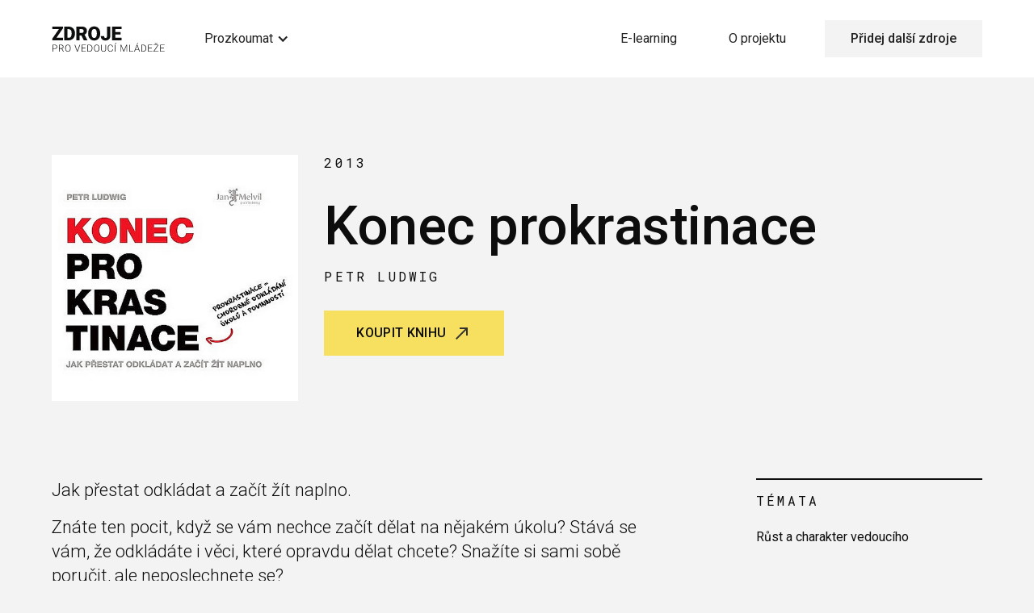

--- FILE ---
content_type: text/html
request_url: https://www.zdrojeprovedouci.cz/kniha/konec-prokrastinace
body_size: 4678
content:
<!DOCTYPE html><!-- Last Published: Mon Nov 24 2025 11:46:46 GMT+0000 (Coordinated Universal Time) --><html data-wf-domain="www.zdrojeprovedouci.cz" data-wf-page="610e8c729242da369a9a87ff" data-wf-site="610a4dbb5a06c4a407773e2b" lang="cs" data-wf-collection="610e8c729242da815a9a87fd" data-wf-item-slug="konec-prokrastinace"><head><meta charset="utf-8"/><title>Konec prokrastinace</title><meta content="Konec prokrastinace" property="og:title"/><meta content="https://cdn.prod.website-files.com/610e6b9cc6752780cf5b9fc5/614ef9c69289ef6e3bdb783a_Group%203.png" property="og:image"/><meta content="Konec prokrastinace" property="twitter:title"/><meta content="https://cdn.prod.website-files.com/610e6b9cc6752780cf5b9fc5/614ef9c69289ef6e3bdb783a_Group%203.png" property="twitter:image"/><meta content="width=device-width, initial-scale=1" name="viewport"/><link href="https://cdn.prod.website-files.com/610a4dbb5a06c4a407773e2b/css/zdroje-pro-vedouci.webflow.shared.59e9277f3.css" rel="stylesheet" type="text/css"/><link href="https://fonts.googleapis.com" rel="preconnect"/><link href="https://fonts.gstatic.com" rel="preconnect" crossorigin="anonymous"/><script src="https://ajax.googleapis.com/ajax/libs/webfont/1.6.26/webfont.js" type="text/javascript"></script><script type="text/javascript">WebFont.load({  google: {    families: ["Roboto:300,300italic,regular,500,700,900:latin,latin-ext","Roboto Mono:regular:latin,latin-ext"]  }});</script><script type="text/javascript">!function(o,c){var n=c.documentElement,t=" w-mod-";n.className+=t+"js",("ontouchstart"in o||o.DocumentTouch&&c instanceof DocumentTouch)&&(n.className+=t+"touch")}(window,document);</script><link href="https://cdn.prod.website-files.com/610a4dbb5a06c4a407773e2b/614351bd6ed4377ed5230bd0_favicon.svg" rel="shortcut icon" type="image/x-icon"/><link href="https://cdn.prod.website-files.com/610a4dbb5a06c4a407773e2b/61435174e011cda91d4e454b_Web%20Clip.svg" rel="apple-touch-icon"/><link href="https://www.zdrojeprovedouci.cz/kniha/konec-prokrastinace" rel="canonical"/><script async="" src="https://www.googletagmanager.com/gtag/js?id=G-KJFG7XS1R3"></script><script type="text/javascript">window.dataLayer = window.dataLayer || [];function gtag(){dataLayer.push(arguments);}gtag('set', 'developer_id.dZGVlNj', true);gtag('js', new Date());gtag('config', 'G-KJFG7XS1R3');</script><script src="https://www.google.com/recaptcha/api.js" type="text/javascript"></script><style>
  * {
  	-webkit-font-smoothing: antialiased;
	-moz-osx-font-smoothing: grayscale;
  }

</style><script src="https://cdn.prod.website-files.com/610a4dbb5a06c4a407773e2b%2F652d31f3dc22d7b4ee708e44%2F677500b0177ff3c8c036e5c3%2Fclarity_script-2.2.7.js" type="text/javascript"></script><script src="https://cdn.prod.website-files.com/610a4dbb5a06c4a407773e2b%2F66ba5a08efe71070f98dd10a%2F689af73b81f234485758a8ce%2Fkjfg7xs1r3-1.1.1.js" type="text/javascript"></script></head><body><div class="w-embed w-iframe"><!-- Google Tag Manager (noscript) -->
<noscript><iframe src="https://www.googletagmanager.com/ns.html?id=GTM-NJQL2D5"
height="0" width="0" style="display:none;visibility:hidden"></iframe></noscript>
<!-- End Google Tag Manager (noscript) --></div><div data-collapse="medium" data-animation="default" data-duration="400" data-easing="ease" data-easing2="ease" role="banner" class="nav w-nav"><div class="container nav-container w-container"><div class="nav-wrapper"><a href="/" class="brand w-nav-brand"><img src="https://cdn.prod.website-files.com/610a4dbb5a06c4a407773e2b/610e6174e53d992d763ff30a_Logo.svg" loading="lazy" alt="Project logo"/></a><nav role="navigation" class="nav-menu w-nav-menu"><div class="container nav-inner w-container"><div data-hover="false" data-delay="0" class="dropdown w-dropdown"><div class="dropdown-toggle w-dropdown-toggle"><div class="dropdown-toggle-icon w-icon-dropdown-toggle"></div><div class="nav-menu-text">Prozkoumat</div></div><nav class="dropdown-list w-dropdown-list"><div class="dropdown-links-wrapper with-margin"><div class="dropdown-heading">Témata</div><div class="dropdown-links w-dyn-list"><div role="list" class="w-dyn-items"><div role="listitem" class="w-dyn-item"><a href="/kategorie/vedeni" class="dropdown-link">Vedení</a></div><div role="listitem" class="w-dyn-item"><a href="/kategorie/akce-mladeze" class="dropdown-link">Akce mládeže</a></div><div role="listitem" class="w-dyn-item"><a href="/kategorie/evangelizace" class="dropdown-link">Evangelizace</a></div><div role="listitem" class="w-dyn-item"><a href="/kategorie/programy" class="dropdown-link">Programy</a></div><div role="listitem" class="w-dyn-item"><a href="/kategorie/skupinky" class="dropdown-link">Skupinky</a></div><div role="listitem" class="w-dyn-item"><a href="/kategorie/pro-rodice" class="dropdown-link">Pro rodiče teenagerů</a></div><div role="listitem" class="w-dyn-item"><a href="/kategorie/pro-studenty" class="dropdown-link">Pro studenty</a></div></div></div></div><div class="dropdown-links-wrapper"><div class="dropdown-heading">Média</div><div class="flex col"><a href="/videa" class="dropdown-link">Videa</a><a href="/podcasty" class="dropdown-link">Podcasty</a><a href="/blog" class="dropdown-link">Články</a><a href="/knihy" class="dropdown-link">Knihy</a><a href="/brozury" class="dropdown-link">Brožury</a><a href="/externi-weby" class="dropdown-link">Externí weby</a><a href="/materialy-ke-stazeni" class="dropdown-link">Materiály ke stažení</a></div></div></nav></div><div class="right-links"><div class="dropdown-heading in-menu">Kontakt</div><a href="http://kamexterni-josiahventure.talentlms.com" target="_blank" id="w-node-_43e1e4ed-4e50-6830-1d14-2dc0c1ca6251-9a60b4b6" class="nav-link w-nav-link">E-learning</a><a href="/o-projektu" class="nav-link w-nav-link">O projektu</a><a href="/pridat-dalsi-zdroje" class="nav-button w-nav-link">Přidej další zdroje</a></div></div></nav><div class="menu-button w-nav-button"><div class="menu-button-wrapper"><div class="menu-button-icon w-icon-nav-menu"></div><div class="menu-button-text">Menu</div></div></div></div></div></div><div class="section"><div class="container w-container"><div class="book-grid"><img src="https://cdn.prod.website-files.com/610e6b9cc6752780cf5b9fc5/614ef9c69289ef6e3bdb783a_Group%203.png" loading="lazy" alt="Konec prokrastinace" sizes="(max-width: 479px) 90vw, (max-width: 767px) 92vw, (max-width: 991px) 87vw, (max-width: 1439px) 24vw, 349.0859375px" srcset="https://cdn.prod.website-files.com/610e6b9cc6752780cf5b9fc5/614ef9c69289ef6e3bdb783a_Group%203-p-500.png 500w, https://cdn.prod.website-files.com/610e6b9cc6752780cf5b9fc5/614ef9c69289ef6e3bdb783a_Group%203.png 502w" class="book-image"/><div><div class="meta">2013</div><h1>Konec prokrastinace</h1><div class="meta book-author">Petr Ludwig</div><div class="button-wrapper"><a data-w-id="16410657-7e06-f4e8-fdf2-3ee05a563326" href="https://www.konec-prokrastinace.cz/homepage/" target="_blank" class="button with-icon w-inline-block"><div class="button-text">Koupit knihu</div><img src="https://cdn.prod.website-files.com/610a4dbb5a06c4a407773e2b/610e74c1b54ed260dd5b963c_call_made.svg" loading="lazy" data-w-id="23f1ea92-d8a1-d4d9-82b7-c151eec7b4e6" alt=""/></a></div></div></div></div></div><div class="section"><div class="container w-container"><div class="book-content-grid"><div id="w-node-_02e9c136-5ccc-5cc0-77a4-a0c0cdc38425-9a9a87ff" class="book-rich-text w-richtext"><p>Jak přestat odkládat a začít žít naplno.</p><p>Znáte ten pocit, když se vám nechce začít dělat na nějakém úkolu? Stává se vám, že odkládáte i věci, které opravdu dělat chcete? Snažíte si sami sobě poručit, ale neposlechnete se?</p><p>Petr Ludwig v původní české publikaci opírající se o poslední vědecké výzkumy světových univerzit z oblasti lidského rozhodování, motivace a produktivity přináší odpověď na otázku, kterou si klade každý z nás: Jak z toho ven? Jak být produktivnější bez větší únavy? Jak začít využívat náš čas efektivněji? Jak prožít každý den naplno?</p><p>Říman Seneca ve svém slavném citátu řekl: „Zatímco ztrácíme svůj čas váháním a odkládáním, život utíká.”</p><p>Tato kniha vám pomůže s váháním a odkládáním dlouhodobě bojovat a zlepší vaši schopnost využívat čas smysluplněji.</p><p>Jádrem knihy je osm praktických nástrojů osobního rozvoje, které vám pomohou nad prokrastinací vyhrávat každý den.</p></div><div id="w-node-_0fe51c3b-e29a-25dc-e916-765e2b4f93e5-9a9a87ff"><div class="blog-right-meta-wrapper"><div class="meta">Témata</div><div class="w-dyn-list"><div role="list" class="w-dyn-items"><div role="listitem" class="w-dyn-item"><a href="/podkategorie/vedouci-charakter-osobni-rust" class="blog-right-link">Růst a charakter vedoucího</a></div></div></div></div><div class="blog-right-meta-wrapper"><div class="meta">Odkazy</div><div><a href="https://www.konec-prokrastinace.cz/homepage/" target="_blank" class="blog-right-link with-icon w-inline-block"><div class="blog-right-text">Koupit knihu</div><img src="https://cdn.prod.website-files.com/610a4dbb5a06c4a407773e2b/610e74c155bb2388bf153734_arrow_forward.svg" loading="lazy" alt=""/></a><a href="https://www.petrludwig.cz/" target="_blank" class="blog-right-link with-icon w-inline-block"><div class="blog-right-text">Web autora</div><img src="https://cdn.prod.website-files.com/610a4dbb5a06c4a407773e2b/610e74c155bb2388bf153734_arrow_forward.svg" loading="lazy" alt=""/></a></div></div><div class="blog-right-meta-wrapper w-condition-invisible"><div class="meta">Doporučené knihy</div><div class="w-dyn-list"><div class="w-dyn-empty"><div>No items found.</div></div></div></div></div></div></div></div><div class="section w-condition-invisible"><div class="container w-container"><h2>Doporučené knihy</h2><div class="w-dyn-list"><div class="w-dyn-empty"><div>No items found.</div></div></div></div></div><div class="section"></div><div class="cta-section"><div class="container w-container"><h2 class="cta-heading">Víš o dalších zdrojích pro službu?</h2><p class="cta-paragraph">Máš know-how vedení mládeže, které funguje? Znáš materiály, které stojí za to? Sdílej je s námi.<br/>Všechny zdroje, které tady najdeš jsou přidány na doporučení dalších vedoucích. Tak se poděl o ty své a pomoz ostatním mládežím v jejich rozvoji.</p><a href="/pridat-dalsi-zdroje" class="button w-button">Přidat zdroje</a></div></div><footer class="footer"><div class="container w-container"><div class="w-layout-grid footer-grid"><div><div class="footer-heading">Témata</div><div class="w-dyn-list"><div role="list" class="w-dyn-items"><div role="listitem" class="w-dyn-item"><a href="/kategorie/vedeni" class="footer-link w-inline-block"><div class="footer-link-text">Vedení</div><img src="https://cdn.prod.website-files.com/610a4dbb5a06c4a407773e2b/61261b4693fe65dea5367754_arrow_grey.svg" loading="lazy" alt="" class="link-arrow"/></a></div><div role="listitem" class="w-dyn-item"><a href="/kategorie/akce-mladeze" class="footer-link w-inline-block"><div class="footer-link-text">Akce mládeže</div><img src="https://cdn.prod.website-files.com/610a4dbb5a06c4a407773e2b/61261b4693fe65dea5367754_arrow_grey.svg" loading="lazy" alt="" class="link-arrow"/></a></div><div role="listitem" class="w-dyn-item"><a href="/kategorie/evangelizace" class="footer-link w-inline-block"><div class="footer-link-text">Evangelizace</div><img src="https://cdn.prod.website-files.com/610a4dbb5a06c4a407773e2b/61261b4693fe65dea5367754_arrow_grey.svg" loading="lazy" alt="" class="link-arrow"/></a></div><div role="listitem" class="w-dyn-item"><a href="/kategorie/programy" class="footer-link w-inline-block"><div class="footer-link-text">Programy</div><img src="https://cdn.prod.website-files.com/610a4dbb5a06c4a407773e2b/61261b4693fe65dea5367754_arrow_grey.svg" loading="lazy" alt="" class="link-arrow"/></a></div><div role="listitem" class="w-dyn-item"><a href="/kategorie/skupinky" class="footer-link w-inline-block"><div class="footer-link-text">Skupinky</div><img src="https://cdn.prod.website-files.com/610a4dbb5a06c4a407773e2b/61261b4693fe65dea5367754_arrow_grey.svg" loading="lazy" alt="" class="link-arrow"/></a></div><div role="listitem" class="w-dyn-item"><a href="/kategorie/pro-rodice" class="footer-link w-inline-block"><div class="footer-link-text">Pro rodiče teenagerů</div><img src="https://cdn.prod.website-files.com/610a4dbb5a06c4a407773e2b/61261b4693fe65dea5367754_arrow_grey.svg" loading="lazy" alt="" class="link-arrow"/></a></div><div role="listitem" class="w-dyn-item"><a href="/kategorie/pro-studenty" class="footer-link w-inline-block"><div class="footer-link-text">Pro studenty</div><img src="https://cdn.prod.website-files.com/610a4dbb5a06c4a407773e2b/61261b4693fe65dea5367754_arrow_grey.svg" loading="lazy" alt="" class="link-arrow"/></a></div></div></div></div><div><div class="footer-heading">Média</div><div class="flex col"><a href="/videa" class="footer-link w-inline-block"><div class="footer-link-text">Videa</div><img src="https://cdn.prod.website-files.com/610a4dbb5a06c4a407773e2b/61261b4693fe65dea5367754_arrow_grey.svg" loading="lazy" alt="" class="link-arrow"/></a><a href="/podcasty" class="footer-link w-inline-block"><div class="footer-link-text">Podcasty</div><img src="https://cdn.prod.website-files.com/610a4dbb5a06c4a407773e2b/61261b4693fe65dea5367754_arrow_grey.svg" loading="lazy" alt="" class="link-arrow"/></a><a href="/blog" class="footer-link w-inline-block"><div class="footer-link-text">Články</div><img src="https://cdn.prod.website-files.com/610a4dbb5a06c4a407773e2b/61261b4693fe65dea5367754_arrow_grey.svg" loading="lazy" alt="" class="link-arrow"/></a><a href="/knihy" class="footer-link w-inline-block"><div class="footer-link-text">Knihy</div><img src="https://cdn.prod.website-files.com/610a4dbb5a06c4a407773e2b/61261b4693fe65dea5367754_arrow_grey.svg" loading="lazy" alt="" class="link-arrow"/></a><a href="/brozury" class="footer-link w-inline-block"><div class="footer-link-text">Brožury</div><img src="https://cdn.prod.website-files.com/610a4dbb5a06c4a407773e2b/61261b4693fe65dea5367754_arrow_grey.svg" loading="lazy" alt="" class="link-arrow"/></a><a href="/externi-weby" class="footer-link w-inline-block"><div class="footer-link-text">Externí weby</div><img src="https://cdn.prod.website-files.com/610a4dbb5a06c4a407773e2b/61261b4693fe65dea5367754_arrow_grey.svg" loading="lazy" alt="" class="link-arrow"/></a><a href="/materialy-ke-stazeni" class="footer-link w-inline-block"><div class="footer-link-text">Materiály ke stažení</div><img src="https://cdn.prod.website-files.com/610a4dbb5a06c4a407773e2b/61261b4693fe65dea5367754_arrow_grey.svg" loading="lazy" alt="" class="link-arrow"/></a></div></div><div><div class="footer-heading">Spojte se s námi</div><a href="/o-projektu" class="footer-link w-inline-block"><div class="footer-link-text">O projektu</div><img src="https://cdn.prod.website-files.com/610a4dbb5a06c4a407773e2b/61261b4693fe65dea5367754_arrow_grey.svg" loading="lazy" alt="" class="link-arrow"/></a><a href="/o-projektu#kontakt" class="footer-link w-inline-block"><div class="footer-link-text">Kontaktujte nás</div><img src="https://cdn.prod.website-files.com/610a4dbb5a06c4a407773e2b/61261b4693fe65dea5367754_arrow_grey.svg" loading="lazy" alt="" class="link-arrow"/></a><a href="/pridat-dalsi-zdroje" class="footer-link w-inline-block"><div class="footer-link-text">Znáte další zdroje?</div><img src="https://cdn.prod.website-files.com/610a4dbb5a06c4a407773e2b/61261b4693fe65dea5367754_arrow_grey.svg" loading="lazy" alt="" class="link-arrow"/></a></div><div><div class="footer-heading">Za projektem stojí</div><a href="http://kam.cz" target="_blank" class="footer-link w-inline-block"><div class="footer-link-text">Křesťanská akademie mladých, z.s.</div><img src="https://cdn.prod.website-files.com/610a4dbb5a06c4a407773e2b/61261b4693fe65dea5367754_arrow_grey.svg" loading="lazy" alt="" class="link-arrow"/></a><a href="http://mladezac.cz" target="_blank" class="footer-link w-inline-block"><div class="footer-link-text">Odbor mládeže AC</div><img src="https://cdn.prod.website-files.com/610a4dbb5a06c4a407773e2b/61261b4693fe65dea5367754_arrow_grey.svg" loading="lazy" alt="" class="link-arrow"/></a><a href="http://cb.cz/mladez/" target="_blank" class="footer-link w-inline-block"><div class="footer-link-text">Odbor mládeže CB</div><img src="https://cdn.prod.website-files.com/610a4dbb5a06c4a407773e2b/61261b4693fe65dea5367754_arrow_grey.svg" loading="lazy" alt="" class="link-arrow"/></a><a href="https://mladez.sceav.cz" target="_blank" class="footer-link w-inline-block"><div class="footer-link-text">Odbor mládeže SCEAV</div><img src="https://cdn.prod.website-files.com/610a4dbb5a06c4a407773e2b/61261b4693fe65dea5367754_arrow_grey.svg" loading="lazy" alt="" class="link-arrow"/></a><div class="footer-heading-inner">Projekt podpořil</div><a href="http://strategickynf.cz/" target="_blank" class="footer-link w-inline-block"><div class="footer-link-text">Strategický nadační fond</div><img src="https://cdn.prod.website-files.com/610a4dbb5a06c4a407773e2b/61261b4693fe65dea5367754_arrow_grey.svg" loading="lazy" alt="" class="link-arrow"/></a></div></div><div class="footer-links"><div id="w-node-_3529a9cf-b33a-99f3-0f63-b7b0e6913b38-e6913b00" class="left-links"><div>Copyright © 2021 </div><div class="pavlina-copy"><a href="https://www.janhejzlar.cz" target="_blank" class="website-author-link">Jan Hejzlar</a>, <a href="https://www.instagram.com/pbujok/" target="_blank" class="website-author-link">Pavlína Bujoková</a></div></div><div id="w-node-_3529a9cf-b33a-99f3-0f63-b7b0e6913b3d-e6913b00" class="right-footer-links"><a href="https://kam.cz/gdpr/" target="_blank" class="footer-link-extension">Zásady ochrany osobních údajů</a></div></div></div></footer><script src="https://d3e54v103j8qbb.cloudfront.net/js/jquery-3.5.1.min.dc5e7f18c8.js?site=610a4dbb5a06c4a407773e2b" type="text/javascript" integrity="sha256-9/aliU8dGd2tb6OSsuzixeV4y/faTqgFtohetphbbj0=" crossorigin="anonymous"></script><script src="https://cdn.prod.website-files.com/610a4dbb5a06c4a407773e2b/js/webflow.schunk.36b8fb49256177c8.js" type="text/javascript"></script><script src="https://cdn.prod.website-files.com/610a4dbb5a06c4a407773e2b/js/webflow.schunk.c6c4ee23ba6ff5f0.js" type="text/javascript"></script><script src="https://cdn.prod.website-files.com/610a4dbb5a06c4a407773e2b/js/webflow.43579951.455e1ae0876d1e35.js" type="text/javascript"></script></body></html>

--- FILE ---
content_type: text/css
request_url: https://cdn.prod.website-files.com/610a4dbb5a06c4a407773e2b/css/zdroje-pro-vedouci.webflow.shared.59e9277f3.css
body_size: 20309
content:
html {
  -webkit-text-size-adjust: 100%;
  -ms-text-size-adjust: 100%;
  font-family: sans-serif;
}

body {
  margin: 0;
}

article, aside, details, figcaption, figure, footer, header, hgroup, main, menu, nav, section, summary {
  display: block;
}

audio, canvas, progress, video {
  vertical-align: baseline;
  display: inline-block;
}

audio:not([controls]) {
  height: 0;
  display: none;
}

[hidden], template {
  display: none;
}

a {
  background-color: #0000;
}

a:active, a:hover {
  outline: 0;
}

abbr[title] {
  border-bottom: 1px dotted;
}

b, strong {
  font-weight: bold;
}

dfn {
  font-style: italic;
}

h1 {
  margin: .67em 0;
  font-size: 2em;
}

mark {
  color: #000;
  background: #ff0;
}

small {
  font-size: 80%;
}

sub, sup {
  vertical-align: baseline;
  font-size: 75%;
  line-height: 0;
  position: relative;
}

sup {
  top: -.5em;
}

sub {
  bottom: -.25em;
}

img {
  border: 0;
}

svg:not(:root) {
  overflow: hidden;
}

hr {
  box-sizing: content-box;
  height: 0;
}

pre {
  overflow: auto;
}

code, kbd, pre, samp {
  font-family: monospace;
  font-size: 1em;
}

button, input, optgroup, select, textarea {
  color: inherit;
  font: inherit;
  margin: 0;
}

button {
  overflow: visible;
}

button, select {
  text-transform: none;
}

button, html input[type="button"], input[type="reset"] {
  -webkit-appearance: button;
  cursor: pointer;
}

button[disabled], html input[disabled] {
  cursor: default;
}

button::-moz-focus-inner, input::-moz-focus-inner {
  border: 0;
  padding: 0;
}

input {
  line-height: normal;
}

input[type="checkbox"], input[type="radio"] {
  box-sizing: border-box;
  padding: 0;
}

input[type="number"]::-webkit-inner-spin-button, input[type="number"]::-webkit-outer-spin-button {
  height: auto;
}

input[type="search"] {
  -webkit-appearance: none;
}

input[type="search"]::-webkit-search-cancel-button, input[type="search"]::-webkit-search-decoration {
  -webkit-appearance: none;
}

legend {
  border: 0;
  padding: 0;
}

textarea {
  overflow: auto;
}

optgroup {
  font-weight: bold;
}

table {
  border-collapse: collapse;
  border-spacing: 0;
}

td, th {
  padding: 0;
}

@font-face {
  font-family: webflow-icons;
  src: url("[data-uri]") format("truetype");
  font-weight: normal;
  font-style: normal;
}

[class^="w-icon-"], [class*=" w-icon-"] {
  speak: none;
  font-variant: normal;
  text-transform: none;
  -webkit-font-smoothing: antialiased;
  -moz-osx-font-smoothing: grayscale;
  font-style: normal;
  font-weight: normal;
  line-height: 1;
  font-family: webflow-icons !important;
}

.w-icon-slider-right:before {
  content: "";
}

.w-icon-slider-left:before {
  content: "";
}

.w-icon-nav-menu:before {
  content: "";
}

.w-icon-arrow-down:before, .w-icon-dropdown-toggle:before {
  content: "";
}

.w-icon-file-upload-remove:before {
  content: "";
}

.w-icon-file-upload-icon:before {
  content: "";
}

* {
  box-sizing: border-box;
}

html {
  height: 100%;
}

body {
  color: #333;
  background-color: #fff;
  min-height: 100%;
  margin: 0;
  font-family: Arial, sans-serif;
  font-size: 14px;
  line-height: 20px;
}

img {
  vertical-align: middle;
  max-width: 100%;
  display: inline-block;
}

html.w-mod-touch * {
  background-attachment: scroll !important;
}

.w-block {
  display: block;
}

.w-inline-block {
  max-width: 100%;
  display: inline-block;
}

.w-clearfix:before, .w-clearfix:after {
  content: " ";
  grid-area: 1 / 1 / 2 / 2;
  display: table;
}

.w-clearfix:after {
  clear: both;
}

.w-hidden {
  display: none;
}

.w-button {
  color: #fff;
  line-height: inherit;
  cursor: pointer;
  background-color: #3898ec;
  border: 0;
  border-radius: 0;
  padding: 9px 15px;
  text-decoration: none;
  display: inline-block;
}

input.w-button {
  -webkit-appearance: button;
}

html[data-w-dynpage] [data-w-cloak] {
  color: #0000 !important;
}

.w-code-block {
  margin: unset;
}

pre.w-code-block code {
  all: inherit;
}

.w-optimization {
  display: contents;
}

.w-webflow-badge, .w-webflow-badge > img {
  box-sizing: unset;
  width: unset;
  height: unset;
  max-height: unset;
  max-width: unset;
  min-height: unset;
  min-width: unset;
  margin: unset;
  padding: unset;
  float: unset;
  clear: unset;
  border: unset;
  border-radius: unset;
  background: unset;
  background-image: unset;
  background-position: unset;
  background-size: unset;
  background-repeat: unset;
  background-origin: unset;
  background-clip: unset;
  background-attachment: unset;
  background-color: unset;
  box-shadow: unset;
  transform: unset;
  direction: unset;
  font-family: unset;
  font-weight: unset;
  color: unset;
  font-size: unset;
  line-height: unset;
  font-style: unset;
  font-variant: unset;
  text-align: unset;
  letter-spacing: unset;
  -webkit-text-decoration: unset;
  text-decoration: unset;
  text-indent: unset;
  text-transform: unset;
  list-style-type: unset;
  text-shadow: unset;
  vertical-align: unset;
  cursor: unset;
  white-space: unset;
  word-break: unset;
  word-spacing: unset;
  word-wrap: unset;
  transition: unset;
}

.w-webflow-badge {
  white-space: nowrap;
  cursor: pointer;
  box-shadow: 0 0 0 1px #0000001a, 0 1px 3px #0000001a;
  visibility: visible !important;
  opacity: 1 !important;
  z-index: 2147483647 !important;
  color: #aaadb0 !important;
  overflow: unset !important;
  background-color: #fff !important;
  border-radius: 3px !important;
  width: auto !important;
  height: auto !important;
  margin: 0 !important;
  padding: 6px !important;
  font-size: 12px !important;
  line-height: 14px !important;
  text-decoration: none !important;
  display: inline-block !important;
  position: fixed !important;
  inset: auto 12px 12px auto !important;
  transform: none !important;
}

.w-webflow-badge > img {
  position: unset;
  visibility: unset !important;
  opacity: 1 !important;
  vertical-align: middle !important;
  display: inline-block !important;
}

h1, h2, h3, h4, h5, h6 {
  margin-bottom: 10px;
  font-weight: bold;
}

h1 {
  margin-top: 20px;
  font-size: 38px;
  line-height: 44px;
}

h2 {
  margin-top: 20px;
  font-size: 32px;
  line-height: 36px;
}

h3 {
  margin-top: 20px;
  font-size: 24px;
  line-height: 30px;
}

h4 {
  margin-top: 10px;
  font-size: 18px;
  line-height: 24px;
}

h5 {
  margin-top: 10px;
  font-size: 14px;
  line-height: 20px;
}

h6 {
  margin-top: 10px;
  font-size: 12px;
  line-height: 18px;
}

p {
  margin-top: 0;
  margin-bottom: 10px;
}

blockquote {
  border-left: 5px solid #e2e2e2;
  margin: 0 0 10px;
  padding: 10px 20px;
  font-size: 18px;
  line-height: 22px;
}

figure {
  margin: 0 0 10px;
}

figcaption {
  text-align: center;
  margin-top: 5px;
}

ul, ol {
  margin-top: 0;
  margin-bottom: 10px;
  padding-left: 40px;
}

.w-list-unstyled {
  padding-left: 0;
  list-style: none;
}

.w-embed:before, .w-embed:after {
  content: " ";
  grid-area: 1 / 1 / 2 / 2;
  display: table;
}

.w-embed:after {
  clear: both;
}

.w-video {
  width: 100%;
  padding: 0;
  position: relative;
}

.w-video iframe, .w-video object, .w-video embed {
  border: none;
  width: 100%;
  height: 100%;
  position: absolute;
  top: 0;
  left: 0;
}

fieldset {
  border: 0;
  margin: 0;
  padding: 0;
}

button, [type="button"], [type="reset"] {
  cursor: pointer;
  -webkit-appearance: button;
  border: 0;
}

.w-form {
  margin: 0 0 15px;
}

.w-form-done {
  text-align: center;
  background-color: #ddd;
  padding: 20px;
  display: none;
}

.w-form-fail {
  background-color: #ffdede;
  margin-top: 10px;
  padding: 10px;
  display: none;
}

label {
  margin-bottom: 5px;
  font-weight: bold;
  display: block;
}

.w-input, .w-select {
  color: #333;
  vertical-align: middle;
  background-color: #fff;
  border: 1px solid #ccc;
  width: 100%;
  height: 38px;
  margin-bottom: 10px;
  padding: 8px 12px;
  font-size: 14px;
  line-height: 1.42857;
  display: block;
}

.w-input::placeholder, .w-select::placeholder {
  color: #999;
}

.w-input:focus, .w-select:focus {
  border-color: #3898ec;
  outline: 0;
}

.w-input[disabled], .w-select[disabled], .w-input[readonly], .w-select[readonly], fieldset[disabled] .w-input, fieldset[disabled] .w-select {
  cursor: not-allowed;
}

.w-input[disabled]:not(.w-input-disabled), .w-select[disabled]:not(.w-input-disabled), .w-input[readonly], .w-select[readonly], fieldset[disabled]:not(.w-input-disabled) .w-input, fieldset[disabled]:not(.w-input-disabled) .w-select {
  background-color: #eee;
}

textarea.w-input, textarea.w-select {
  height: auto;
}

.w-select {
  background-color: #f3f3f3;
}

.w-select[multiple] {
  height: auto;
}

.w-form-label {
  cursor: pointer;
  margin-bottom: 0;
  font-weight: normal;
  display: inline-block;
}

.w-radio {
  margin-bottom: 5px;
  padding-left: 20px;
  display: block;
}

.w-radio:before, .w-radio:after {
  content: " ";
  grid-area: 1 / 1 / 2 / 2;
  display: table;
}

.w-radio:after {
  clear: both;
}

.w-radio-input {
  float: left;
  margin: 3px 0 0 -20px;
  line-height: normal;
}

.w-file-upload {
  margin-bottom: 10px;
  display: block;
}

.w-file-upload-input {
  opacity: 0;
  z-index: -100;
  width: .1px;
  height: .1px;
  position: absolute;
  overflow: hidden;
}

.w-file-upload-default, .w-file-upload-uploading, .w-file-upload-success {
  color: #333;
  display: inline-block;
}

.w-file-upload-error {
  margin-top: 10px;
  display: block;
}

.w-file-upload-default.w-hidden, .w-file-upload-uploading.w-hidden, .w-file-upload-error.w-hidden, .w-file-upload-success.w-hidden {
  display: none;
}

.w-file-upload-uploading-btn {
  cursor: pointer;
  background-color: #fafafa;
  border: 1px solid #ccc;
  margin: 0;
  padding: 8px 12px;
  font-size: 14px;
  font-weight: normal;
  display: flex;
}

.w-file-upload-file {
  background-color: #fafafa;
  border: 1px solid #ccc;
  flex-grow: 1;
  justify-content: space-between;
  margin: 0;
  padding: 8px 9px 8px 11px;
  display: flex;
}

.w-file-upload-file-name {
  font-size: 14px;
  font-weight: normal;
  display: block;
}

.w-file-remove-link {
  cursor: pointer;
  width: auto;
  height: auto;
  margin-top: 3px;
  margin-left: 10px;
  padding: 3px;
  display: block;
}

.w-icon-file-upload-remove {
  margin: auto;
  font-size: 10px;
}

.w-file-upload-error-msg {
  color: #ea384c;
  padding: 2px 0;
  display: inline-block;
}

.w-file-upload-info {
  padding: 0 12px;
  line-height: 38px;
  display: inline-block;
}

.w-file-upload-label {
  cursor: pointer;
  background-color: #fafafa;
  border: 1px solid #ccc;
  margin: 0;
  padding: 8px 12px;
  font-size: 14px;
  font-weight: normal;
  display: inline-block;
}

.w-icon-file-upload-icon, .w-icon-file-upload-uploading {
  width: 20px;
  margin-right: 8px;
  display: inline-block;
}

.w-icon-file-upload-uploading {
  height: 20px;
}

.w-container {
  max-width: 940px;
  margin-left: auto;
  margin-right: auto;
}

.w-container:before, .w-container:after {
  content: " ";
  grid-area: 1 / 1 / 2 / 2;
  display: table;
}

.w-container:after {
  clear: both;
}

.w-container .w-row {
  margin-left: -10px;
  margin-right: -10px;
}

.w-row:before, .w-row:after {
  content: " ";
  grid-area: 1 / 1 / 2 / 2;
  display: table;
}

.w-row:after {
  clear: both;
}

.w-row .w-row {
  margin-left: 0;
  margin-right: 0;
}

.w-col {
  float: left;
  width: 100%;
  min-height: 1px;
  padding-left: 10px;
  padding-right: 10px;
  position: relative;
}

.w-col .w-col {
  padding-left: 0;
  padding-right: 0;
}

.w-col-1 {
  width: 8.33333%;
}

.w-col-2 {
  width: 16.6667%;
}

.w-col-3 {
  width: 25%;
}

.w-col-4 {
  width: 33.3333%;
}

.w-col-5 {
  width: 41.6667%;
}

.w-col-6 {
  width: 50%;
}

.w-col-7 {
  width: 58.3333%;
}

.w-col-8 {
  width: 66.6667%;
}

.w-col-9 {
  width: 75%;
}

.w-col-10 {
  width: 83.3333%;
}

.w-col-11 {
  width: 91.6667%;
}

.w-col-12 {
  width: 100%;
}

.w-hidden-main {
  display: none !important;
}

@media screen and (max-width: 991px) {
  .w-container {
    max-width: 728px;
  }

  .w-hidden-main {
    display: inherit !important;
  }

  .w-hidden-medium {
    display: none !important;
  }

  .w-col-medium-1 {
    width: 8.33333%;
  }

  .w-col-medium-2 {
    width: 16.6667%;
  }

  .w-col-medium-3 {
    width: 25%;
  }

  .w-col-medium-4 {
    width: 33.3333%;
  }

  .w-col-medium-5 {
    width: 41.6667%;
  }

  .w-col-medium-6 {
    width: 50%;
  }

  .w-col-medium-7 {
    width: 58.3333%;
  }

  .w-col-medium-8 {
    width: 66.6667%;
  }

  .w-col-medium-9 {
    width: 75%;
  }

  .w-col-medium-10 {
    width: 83.3333%;
  }

  .w-col-medium-11 {
    width: 91.6667%;
  }

  .w-col-medium-12 {
    width: 100%;
  }

  .w-col-stack {
    width: 100%;
    left: auto;
    right: auto;
  }
}

@media screen and (max-width: 767px) {
  .w-hidden-main, .w-hidden-medium {
    display: inherit !important;
  }

  .w-hidden-small {
    display: none !important;
  }

  .w-row, .w-container .w-row {
    margin-left: 0;
    margin-right: 0;
  }

  .w-col {
    width: 100%;
    left: auto;
    right: auto;
  }

  .w-col-small-1 {
    width: 8.33333%;
  }

  .w-col-small-2 {
    width: 16.6667%;
  }

  .w-col-small-3 {
    width: 25%;
  }

  .w-col-small-4 {
    width: 33.3333%;
  }

  .w-col-small-5 {
    width: 41.6667%;
  }

  .w-col-small-6 {
    width: 50%;
  }

  .w-col-small-7 {
    width: 58.3333%;
  }

  .w-col-small-8 {
    width: 66.6667%;
  }

  .w-col-small-9 {
    width: 75%;
  }

  .w-col-small-10 {
    width: 83.3333%;
  }

  .w-col-small-11 {
    width: 91.6667%;
  }

  .w-col-small-12 {
    width: 100%;
  }
}

@media screen and (max-width: 479px) {
  .w-container {
    max-width: none;
  }

  .w-hidden-main, .w-hidden-medium, .w-hidden-small {
    display: inherit !important;
  }

  .w-hidden-tiny {
    display: none !important;
  }

  .w-col {
    width: 100%;
  }

  .w-col-tiny-1 {
    width: 8.33333%;
  }

  .w-col-tiny-2 {
    width: 16.6667%;
  }

  .w-col-tiny-3 {
    width: 25%;
  }

  .w-col-tiny-4 {
    width: 33.3333%;
  }

  .w-col-tiny-5 {
    width: 41.6667%;
  }

  .w-col-tiny-6 {
    width: 50%;
  }

  .w-col-tiny-7 {
    width: 58.3333%;
  }

  .w-col-tiny-8 {
    width: 66.6667%;
  }

  .w-col-tiny-9 {
    width: 75%;
  }

  .w-col-tiny-10 {
    width: 83.3333%;
  }

  .w-col-tiny-11 {
    width: 91.6667%;
  }

  .w-col-tiny-12 {
    width: 100%;
  }
}

.w-widget {
  position: relative;
}

.w-widget-map {
  width: 100%;
  height: 400px;
}

.w-widget-map label {
  width: auto;
  display: inline;
}

.w-widget-map img {
  max-width: inherit;
}

.w-widget-map .gm-style-iw {
  text-align: center;
}

.w-widget-map .gm-style-iw > button {
  display: none !important;
}

.w-widget-twitter {
  overflow: hidden;
}

.w-widget-twitter-count-shim {
  vertical-align: top;
  text-align: center;
  background: #fff;
  border: 1px solid #758696;
  border-radius: 3px;
  width: 28px;
  height: 20px;
  display: inline-block;
  position: relative;
}

.w-widget-twitter-count-shim * {
  pointer-events: none;
  -webkit-user-select: none;
  user-select: none;
}

.w-widget-twitter-count-shim .w-widget-twitter-count-inner {
  text-align: center;
  color: #999;
  font-family: serif;
  font-size: 15px;
  line-height: 12px;
  position: relative;
}

.w-widget-twitter-count-shim .w-widget-twitter-count-clear {
  display: block;
  position: relative;
}

.w-widget-twitter-count-shim.w--large {
  width: 36px;
  height: 28px;
}

.w-widget-twitter-count-shim.w--large .w-widget-twitter-count-inner {
  font-size: 18px;
  line-height: 18px;
}

.w-widget-twitter-count-shim:not(.w--vertical) {
  margin-left: 5px;
  margin-right: 8px;
}

.w-widget-twitter-count-shim:not(.w--vertical).w--large {
  margin-left: 6px;
}

.w-widget-twitter-count-shim:not(.w--vertical):before, .w-widget-twitter-count-shim:not(.w--vertical):after {
  content: " ";
  pointer-events: none;
  border: solid #0000;
  width: 0;
  height: 0;
  position: absolute;
  top: 50%;
  left: 0;
}

.w-widget-twitter-count-shim:not(.w--vertical):before {
  border-width: 4px;
  border-color: #75869600 #5d6c7b #75869600 #75869600;
  margin-top: -4px;
  margin-left: -9px;
}

.w-widget-twitter-count-shim:not(.w--vertical).w--large:before {
  border-width: 5px;
  margin-top: -5px;
  margin-left: -10px;
}

.w-widget-twitter-count-shim:not(.w--vertical):after {
  border-width: 4px;
  border-color: #fff0 #fff #fff0 #fff0;
  margin-top: -4px;
  margin-left: -8px;
}

.w-widget-twitter-count-shim:not(.w--vertical).w--large:after {
  border-width: 5px;
  margin-top: -5px;
  margin-left: -9px;
}

.w-widget-twitter-count-shim.w--vertical {
  width: 61px;
  height: 33px;
  margin-bottom: 8px;
}

.w-widget-twitter-count-shim.w--vertical:before, .w-widget-twitter-count-shim.w--vertical:after {
  content: " ";
  pointer-events: none;
  border: solid #0000;
  width: 0;
  height: 0;
  position: absolute;
  top: 100%;
  left: 50%;
}

.w-widget-twitter-count-shim.w--vertical:before {
  border-width: 5px;
  border-color: #5d6c7b #75869600 #75869600;
  margin-left: -5px;
}

.w-widget-twitter-count-shim.w--vertical:after {
  border-width: 4px;
  border-color: #fff #fff0 #fff0;
  margin-left: -4px;
}

.w-widget-twitter-count-shim.w--vertical .w-widget-twitter-count-inner {
  font-size: 18px;
  line-height: 22px;
}

.w-widget-twitter-count-shim.w--vertical.w--large {
  width: 76px;
}

.w-background-video {
  color: #fff;
  height: 500px;
  position: relative;
  overflow: hidden;
}

.w-background-video > video {
  object-fit: cover;
  z-index: -100;
  background-position: 50%;
  background-size: cover;
  width: 100%;
  height: 100%;
  margin: auto;
  position: absolute;
  inset: -100%;
}

.w-background-video > video::-webkit-media-controls-start-playback-button {
  -webkit-appearance: none;
  display: none !important;
}

.w-background-video--control {
  background-color: #0000;
  padding: 0;
  position: absolute;
  bottom: 1em;
  right: 1em;
}

.w-background-video--control > [hidden] {
  display: none !important;
}

.w-slider {
  text-align: center;
  clear: both;
  -webkit-tap-highlight-color: #0000;
  tap-highlight-color: #0000;
  background: #ddd;
  height: 300px;
  position: relative;
}

.w-slider-mask {
  z-index: 1;
  white-space: nowrap;
  height: 100%;
  display: block;
  position: relative;
  left: 0;
  right: 0;
  overflow: hidden;
}

.w-slide {
  vertical-align: top;
  white-space: normal;
  text-align: left;
  width: 100%;
  height: 100%;
  display: inline-block;
  position: relative;
}

.w-slider-nav {
  z-index: 2;
  text-align: center;
  -webkit-tap-highlight-color: #0000;
  tap-highlight-color: #0000;
  height: 40px;
  margin: auto;
  padding-top: 10px;
  position: absolute;
  inset: auto 0 0;
}

.w-slider-nav.w-round > div {
  border-radius: 100%;
}

.w-slider-nav.w-num > div {
  font-size: inherit;
  line-height: inherit;
  width: auto;
  height: auto;
  padding: .2em .5em;
}

.w-slider-nav.w-shadow > div {
  box-shadow: 0 0 3px #3336;
}

.w-slider-nav-invert {
  color: #fff;
}

.w-slider-nav-invert > div {
  background-color: #2226;
}

.w-slider-nav-invert > div.w-active {
  background-color: #222;
}

.w-slider-dot {
  cursor: pointer;
  background-color: #fff6;
  width: 1em;
  height: 1em;
  margin: 0 3px .5em;
  transition: background-color .1s, color .1s;
  display: inline-block;
  position: relative;
}

.w-slider-dot.w-active {
  background-color: #fff;
}

.w-slider-dot:focus {
  outline: none;
  box-shadow: 0 0 0 2px #fff;
}

.w-slider-dot:focus.w-active {
  box-shadow: none;
}

.w-slider-arrow-left, .w-slider-arrow-right {
  cursor: pointer;
  color: #fff;
  -webkit-tap-highlight-color: #0000;
  tap-highlight-color: #0000;
  -webkit-user-select: none;
  user-select: none;
  width: 80px;
  margin: auto;
  font-size: 40px;
  position: absolute;
  inset: 0;
  overflow: hidden;
}

.w-slider-arrow-left [class^="w-icon-"], .w-slider-arrow-right [class^="w-icon-"], .w-slider-arrow-left [class*=" w-icon-"], .w-slider-arrow-right [class*=" w-icon-"] {
  position: absolute;
}

.w-slider-arrow-left:focus, .w-slider-arrow-right:focus {
  outline: 0;
}

.w-slider-arrow-left {
  z-index: 3;
  right: auto;
}

.w-slider-arrow-right {
  z-index: 4;
  left: auto;
}

.w-icon-slider-left, .w-icon-slider-right {
  width: 1em;
  height: 1em;
  margin: auto;
  inset: 0;
}

.w-slider-aria-label {
  clip: rect(0 0 0 0);
  border: 0;
  width: 1px;
  height: 1px;
  margin: -1px;
  padding: 0;
  position: absolute;
  overflow: hidden;
}

.w-slider-force-show {
  display: block !important;
}

.w-dropdown {
  text-align: left;
  z-index: 900;
  margin-left: auto;
  margin-right: auto;
  display: inline-block;
  position: relative;
}

.w-dropdown-btn, .w-dropdown-toggle, .w-dropdown-link {
  vertical-align: top;
  color: #222;
  text-align: left;
  white-space: nowrap;
  margin-left: auto;
  margin-right: auto;
  padding: 20px;
  text-decoration: none;
  position: relative;
}

.w-dropdown-toggle {
  -webkit-user-select: none;
  user-select: none;
  cursor: pointer;
  padding-right: 40px;
  display: inline-block;
}

.w-dropdown-toggle:focus {
  outline: 0;
}

.w-icon-dropdown-toggle {
  width: 1em;
  height: 1em;
  margin: auto 20px auto auto;
  position: absolute;
  top: 0;
  bottom: 0;
  right: 0;
}

.w-dropdown-list {
  background: #ddd;
  min-width: 100%;
  display: none;
  position: absolute;
}

.w-dropdown-list.w--open {
  display: block;
}

.w-dropdown-link {
  color: #222;
  padding: 10px 20px;
  display: block;
}

.w-dropdown-link.w--current {
  color: #0082f3;
}

.w-dropdown-link:focus {
  outline: 0;
}

@media screen and (max-width: 767px) {
  .w-nav-brand {
    padding-left: 10px;
  }
}

.w-lightbox-backdrop {
  cursor: auto;
  letter-spacing: normal;
  text-indent: 0;
  text-shadow: none;
  text-transform: none;
  visibility: visible;
  white-space: normal;
  word-break: normal;
  word-spacing: normal;
  word-wrap: normal;
  color: #fff;
  text-align: center;
  z-index: 2000;
  opacity: 0;
  -webkit-user-select: none;
  -moz-user-select: none;
  -webkit-tap-highlight-color: transparent;
  background: #000000e6;
  outline: 0;
  font-family: Helvetica Neue, Helvetica, Ubuntu, Segoe UI, Verdana, sans-serif;
  font-size: 17px;
  font-style: normal;
  font-weight: 300;
  line-height: 1.2;
  list-style: disc;
  position: fixed;
  inset: 0;
  -webkit-transform: translate(0);
}

.w-lightbox-backdrop, .w-lightbox-container {
  -webkit-overflow-scrolling: touch;
  height: 100%;
  overflow: auto;
}

.w-lightbox-content {
  height: 100vh;
  position: relative;
  overflow: hidden;
}

.w-lightbox-view {
  opacity: 0;
  width: 100vw;
  height: 100vh;
  position: absolute;
}

.w-lightbox-view:before {
  content: "";
  height: 100vh;
}

.w-lightbox-group, .w-lightbox-group .w-lightbox-view, .w-lightbox-group .w-lightbox-view:before {
  height: 86vh;
}

.w-lightbox-frame, .w-lightbox-view:before {
  vertical-align: middle;
  display: inline-block;
}

.w-lightbox-figure {
  margin: 0;
  position: relative;
}

.w-lightbox-group .w-lightbox-figure {
  cursor: pointer;
}

.w-lightbox-img {
  width: auto;
  max-width: none;
  height: auto;
}

.w-lightbox-image {
  float: none;
  max-width: 100vw;
  max-height: 100vh;
  display: block;
}

.w-lightbox-group .w-lightbox-image {
  max-height: 86vh;
}

.w-lightbox-caption {
  text-align: left;
  text-overflow: ellipsis;
  white-space: nowrap;
  background: #0006;
  padding: .5em 1em;
  position: absolute;
  bottom: 0;
  left: 0;
  right: 0;
  overflow: hidden;
}

.w-lightbox-embed {
  width: 100%;
  height: 100%;
  position: absolute;
  inset: 0;
}

.w-lightbox-control {
  cursor: pointer;
  background-position: center;
  background-repeat: no-repeat;
  background-size: 24px;
  width: 4em;
  transition: all .3s;
  position: absolute;
  top: 0;
}

.w-lightbox-left {
  background-image: url("[data-uri]");
  display: none;
  bottom: 0;
  left: 0;
}

.w-lightbox-right {
  background-image: url("[data-uri]");
  display: none;
  bottom: 0;
  right: 0;
}

.w-lightbox-close {
  background-image: url("[data-uri]");
  background-size: 18px;
  height: 2.6em;
  right: 0;
}

.w-lightbox-strip {
  white-space: nowrap;
  padding: 0 1vh;
  line-height: 0;
  position: absolute;
  bottom: 0;
  left: 0;
  right: 0;
  overflow: auto hidden;
}

.w-lightbox-item {
  box-sizing: content-box;
  cursor: pointer;
  width: 10vh;
  padding: 2vh 1vh;
  display: inline-block;
  -webkit-transform: translate3d(0, 0, 0);
}

.w-lightbox-active {
  opacity: .3;
}

.w-lightbox-thumbnail {
  background: #222;
  height: 10vh;
  position: relative;
  overflow: hidden;
}

.w-lightbox-thumbnail-image {
  position: absolute;
  top: 0;
  left: 0;
}

.w-lightbox-thumbnail .w-lightbox-tall {
  width: 100%;
  top: 50%;
  transform: translate(0, -50%);
}

.w-lightbox-thumbnail .w-lightbox-wide {
  height: 100%;
  left: 50%;
  transform: translate(-50%);
}

.w-lightbox-spinner {
  box-sizing: border-box;
  border: 5px solid #0006;
  border-radius: 50%;
  width: 40px;
  height: 40px;
  margin-top: -20px;
  margin-left: -20px;
  animation: .8s linear infinite spin;
  position: absolute;
  top: 50%;
  left: 50%;
}

.w-lightbox-spinner:after {
  content: "";
  border: 3px solid #0000;
  border-bottom-color: #fff;
  border-radius: 50%;
  position: absolute;
  inset: -4px;
}

.w-lightbox-hide {
  display: none;
}

.w-lightbox-noscroll {
  overflow: hidden;
}

@media (min-width: 768px) {
  .w-lightbox-content {
    height: 96vh;
    margin-top: 2vh;
  }

  .w-lightbox-view, .w-lightbox-view:before {
    height: 96vh;
  }

  .w-lightbox-group, .w-lightbox-group .w-lightbox-view, .w-lightbox-group .w-lightbox-view:before {
    height: 84vh;
  }

  .w-lightbox-image {
    max-width: 96vw;
    max-height: 96vh;
  }

  .w-lightbox-group .w-lightbox-image {
    max-width: 82.3vw;
    max-height: 84vh;
  }

  .w-lightbox-left, .w-lightbox-right {
    opacity: .5;
    display: block;
  }

  .w-lightbox-close {
    opacity: .8;
  }

  .w-lightbox-control:hover {
    opacity: 1;
  }
}

.w-lightbox-inactive, .w-lightbox-inactive:hover {
  opacity: 0;
}

.w-richtext:before, .w-richtext:after {
  content: " ";
  grid-area: 1 / 1 / 2 / 2;
  display: table;
}

.w-richtext:after {
  clear: both;
}

.w-richtext[contenteditable="true"]:before, .w-richtext[contenteditable="true"]:after {
  white-space: initial;
}

.w-richtext ol, .w-richtext ul {
  overflow: hidden;
}

.w-richtext .w-richtext-figure-selected.w-richtext-figure-type-video div:after, .w-richtext .w-richtext-figure-selected[data-rt-type="video"] div:after, .w-richtext .w-richtext-figure-selected.w-richtext-figure-type-image div, .w-richtext .w-richtext-figure-selected[data-rt-type="image"] div {
  outline: 2px solid #2895f7;
}

.w-richtext figure.w-richtext-figure-type-video > div:after, .w-richtext figure[data-rt-type="video"] > div:after {
  content: "";
  display: none;
  position: absolute;
  inset: 0;
}

.w-richtext figure {
  max-width: 60%;
  position: relative;
}

.w-richtext figure > div:before {
  cursor: default !important;
}

.w-richtext figure img {
  width: 100%;
}

.w-richtext figure figcaption.w-richtext-figcaption-placeholder {
  opacity: .6;
}

.w-richtext figure div {
  color: #0000;
  font-size: 0;
}

.w-richtext figure.w-richtext-figure-type-image, .w-richtext figure[data-rt-type="image"] {
  display: table;
}

.w-richtext figure.w-richtext-figure-type-image > div, .w-richtext figure[data-rt-type="image"] > div {
  display: inline-block;
}

.w-richtext figure.w-richtext-figure-type-image > figcaption, .w-richtext figure[data-rt-type="image"] > figcaption {
  caption-side: bottom;
  display: table-caption;
}

.w-richtext figure.w-richtext-figure-type-video, .w-richtext figure[data-rt-type="video"] {
  width: 60%;
  height: 0;
}

.w-richtext figure.w-richtext-figure-type-video iframe, .w-richtext figure[data-rt-type="video"] iframe {
  width: 100%;
  height: 100%;
  position: absolute;
  top: 0;
  left: 0;
}

.w-richtext figure.w-richtext-figure-type-video > div, .w-richtext figure[data-rt-type="video"] > div {
  width: 100%;
}

.w-richtext figure.w-richtext-align-center {
  clear: both;
  margin-left: auto;
  margin-right: auto;
}

.w-richtext figure.w-richtext-align-center.w-richtext-figure-type-image > div, .w-richtext figure.w-richtext-align-center[data-rt-type="image"] > div {
  max-width: 100%;
}

.w-richtext figure.w-richtext-align-normal {
  clear: both;
}

.w-richtext figure.w-richtext-align-fullwidth {
  text-align: center;
  clear: both;
  width: 100%;
  max-width: 100%;
  margin-left: auto;
  margin-right: auto;
  display: block;
}

.w-richtext figure.w-richtext-align-fullwidth > div {
  padding-bottom: inherit;
  display: inline-block;
}

.w-richtext figure.w-richtext-align-fullwidth > figcaption {
  display: block;
}

.w-richtext figure.w-richtext-align-floatleft {
  float: left;
  clear: none;
  margin-right: 15px;
}

.w-richtext figure.w-richtext-align-floatright {
  float: right;
  clear: none;
  margin-left: 15px;
}

.w-nav {
  z-index: 1000;
  background: #ddd;
  position: relative;
}

.w-nav:before, .w-nav:after {
  content: " ";
  grid-area: 1 / 1 / 2 / 2;
  display: table;
}

.w-nav:after {
  clear: both;
}

.w-nav-brand {
  float: left;
  color: #333;
  text-decoration: none;
  position: relative;
}

.w-nav-link {
  vertical-align: top;
  color: #222;
  text-align: left;
  margin-left: auto;
  margin-right: auto;
  padding: 20px;
  text-decoration: none;
  display: inline-block;
  position: relative;
}

.w-nav-link.w--current {
  color: #0082f3;
}

.w-nav-menu {
  float: right;
  position: relative;
}

[data-nav-menu-open] {
  text-align: center;
  background: #c8c8c8;
  min-width: 200px;
  position: absolute;
  top: 100%;
  left: 0;
  right: 0;
  overflow: visible;
  display: block !important;
}

.w--nav-link-open {
  display: block;
  position: relative;
}

.w-nav-overlay {
  width: 100%;
  display: none;
  position: absolute;
  top: 100%;
  left: 0;
  right: 0;
  overflow: hidden;
}

.w-nav-overlay [data-nav-menu-open] {
  top: 0;
}

.w-nav[data-animation="over-left"] .w-nav-overlay {
  width: auto;
}

.w-nav[data-animation="over-left"] .w-nav-overlay, .w-nav[data-animation="over-left"] [data-nav-menu-open] {
  z-index: 1;
  top: 0;
  right: auto;
}

.w-nav[data-animation="over-right"] .w-nav-overlay {
  width: auto;
}

.w-nav[data-animation="over-right"] .w-nav-overlay, .w-nav[data-animation="over-right"] [data-nav-menu-open] {
  z-index: 1;
  top: 0;
  left: auto;
}

.w-nav-button {
  float: right;
  cursor: pointer;
  -webkit-tap-highlight-color: #0000;
  tap-highlight-color: #0000;
  -webkit-user-select: none;
  user-select: none;
  padding: 18px;
  font-size: 24px;
  display: none;
  position: relative;
}

.w-nav-button:focus {
  outline: 0;
}

.w-nav-button.w--open {
  color: #fff;
  background-color: #c8c8c8;
}

.w-nav[data-collapse="all"] .w-nav-menu {
  display: none;
}

.w-nav[data-collapse="all"] .w-nav-button, .w--nav-dropdown-open, .w--nav-dropdown-toggle-open {
  display: block;
}

.w--nav-dropdown-list-open {
  position: static;
}

@media screen and (max-width: 991px) {
  .w-nav[data-collapse="medium"] .w-nav-menu {
    display: none;
  }

  .w-nav[data-collapse="medium"] .w-nav-button {
    display: block;
  }
}

@media screen and (max-width: 767px) {
  .w-nav[data-collapse="small"] .w-nav-menu {
    display: none;
  }

  .w-nav[data-collapse="small"] .w-nav-button {
    display: block;
  }

  .w-nav-brand {
    padding-left: 10px;
  }
}

@media screen and (max-width: 479px) {
  .w-nav[data-collapse="tiny"] .w-nav-menu {
    display: none;
  }

  .w-nav[data-collapse="tiny"] .w-nav-button {
    display: block;
  }
}

.w-tabs {
  position: relative;
}

.w-tabs:before, .w-tabs:after {
  content: " ";
  grid-area: 1 / 1 / 2 / 2;
  display: table;
}

.w-tabs:after {
  clear: both;
}

.w-tab-menu {
  position: relative;
}

.w-tab-link {
  vertical-align: top;
  text-align: left;
  cursor: pointer;
  color: #222;
  background-color: #ddd;
  padding: 9px 30px;
  text-decoration: none;
  display: inline-block;
  position: relative;
}

.w-tab-link.w--current {
  background-color: #c8c8c8;
}

.w-tab-link:focus {
  outline: 0;
}

.w-tab-content {
  display: block;
  position: relative;
  overflow: hidden;
}

.w-tab-pane {
  display: none;
  position: relative;
}

.w--tab-active {
  display: block;
}

@media screen and (max-width: 479px) {
  .w-tab-link {
    display: block;
  }
}

.w-ix-emptyfix:after {
  content: "";
}

@keyframes spin {
  0% {
    transform: rotate(0);
  }

  100% {
    transform: rotate(360deg);
  }
}

.w-dyn-empty {
  background-color: #ddd;
  padding: 10px;
}

.w-dyn-hide, .w-dyn-bind-empty, .w-condition-invisible {
  display: none !important;
}

.wf-layout-layout {
  display: grid;
}

:root {
  --background: #f3f3f3;
  --body: #0d0d0e;
  --link: #3d59f5;
  --white: white;
  --accent: #f7e05f;
  --accent-darker: #f9d029;
  --footer-grey: #ced2d6;
  --complementary-to-accent: #5f76f7;
  --grey-600: #525252;
  --gray-300: #d4d4d4;
  --gray-200: #e5e5e5;
}

.w-layout-grid {
  grid-row-gap: 16px;
  grid-column-gap: 16px;
  grid-template-rows: auto auto;
  grid-template-columns: 1fr 1fr;
  grid-auto-columns: 1fr;
  display: grid;
}

.w-form-formrecaptcha {
  margin-bottom: 8px;
}

.w-checkbox {
  margin-bottom: 5px;
  padding-left: 20px;
  display: block;
}

.w-checkbox:before {
  content: " ";
  grid-area: 1 / 1 / 2 / 2;
  display: table;
}

.w-checkbox:after {
  content: " ";
  clear: both;
  grid-area: 1 / 1 / 2 / 2;
  display: table;
}

.w-checkbox-input {
  float: left;
  margin: 4px 0 0 -20px;
  line-height: normal;
}

.w-checkbox-input--inputType-custom {
  border: 1px solid #ccc;
  border-radius: 2px;
  width: 12px;
  height: 12px;
}

.w-checkbox-input--inputType-custom.w--redirected-checked {
  background-color: #3898ec;
  background-image: url("https://d3e54v103j8qbb.cloudfront.net/static/custom-checkbox-checkmark.589d534424.svg");
  background-position: 50%;
  background-repeat: no-repeat;
  background-size: cover;
  border-color: #3898ec;
}

.w-checkbox-input--inputType-custom.w--redirected-focus {
  box-shadow: 0 0 3px 1px #3898ec;
}

.w-pagination-wrapper {
  flex-wrap: wrap;
  justify-content: center;
  display: flex;
}

.w-pagination-previous {
  color: #333;
  background-color: #fafafa;
  border: 1px solid #ccc;
  border-radius: 2px;
  margin-left: 10px;
  margin-right: 10px;
  padding: 9px 20px;
  font-size: 14px;
  display: block;
}

.w-pagination-previous-icon {
  margin-right: 4px;
}

.w-page-count {
  text-align: center;
  width: 100%;
  margin-top: 20px;
}

.w-pagination-next {
  color: #333;
  background-color: #fafafa;
  border: 1px solid #ccc;
  border-radius: 2px;
  margin-left: 10px;
  margin-right: 10px;
  padding: 9px 20px;
  font-size: 14px;
  display: block;
}

.w-layout-blockcontainer {
  max-width: 940px;
  margin-left: auto;
  margin-right: auto;
  display: block;
}

@media screen and (max-width: 991px) {
  .w-layout-blockcontainer {
    max-width: 728px;
  }
}

@media screen and (max-width: 767px) {
  .w-layout-blockcontainer {
    max-width: none;
  }
}

body {
  background-color: var(--background);
  color: var(--body);
  font-family: Roboto, sans-serif;
  font-size: 16px;
  font-weight: 300;
  line-height: 1.4;
}

h1 {
  letter-spacing: -.5px;
  margin-top: 2rem;
  margin-bottom: 1rem;
  font-size: 67.14px;
  font-weight: 500;
  line-height: 1.1;
}

h2 {
  margin-top: 2rem;
  margin-bottom: 1rem;
  font-size: 53.71px;
  font-weight: 500;
  line-height: 1.2;
}

h3 {
  margin-top: 2rem;
  margin-bottom: 1rem;
  font-size: 42.97px;
  font-weight: 500;
  line-height: 1.4;
}

h4 {
  margin-top: 2rem;
  margin-bottom: 1rem;
  font-size: 34.38px;
  font-weight: 500;
  line-height: 1.4;
}

h5 {
  margin-top: 1rem;
  margin-bottom: .5rem;
  font-size: 27.5px;
  font-weight: 500;
  line-height: 1.4;
}

h6 {
  margin-top: 1rem;
  margin-bottom: .5rem;
  font-size: 22px;
  font-weight: 500;
  line-height: 1.4;
}

p {
  max-width: 50em;
  margin-bottom: 1rem;
  font-size: 22px;
}

a {
  color: var(--link);
  text-decoration: underline;
}

ul, ol {
  margin-top: 0;
  margin-bottom: 1rem;
  padding-left: 2rem;
  font-size: 19.89px;
}

.nav {
  background-color: var(--white);
  height: 6rem;
}

.nav-container {
  align-items: center;
  height: 100%;
  display: flex;
}

.nav-menu {
  flex: 1;
  align-items: center;
  display: flex;
}

.dropdown {
  margin-left: 2rem;
  margin-right: auto;
  position: relative;
}

.nav-button {
  background-color: var(--background);
  padding: .75rem 2rem;
  font-weight: 500;
  transition: all .2s;
}

.nav-button:hover {
  background-color: #e6e6e6;
}

.nav-button.w--current {
  color: var(--body);
}

.nav-link {
  padding: .75rem 1rem;
  font-weight: 400;
}

.nav-link:hover {
  text-decoration: underline;
}

.nav-link.w--current {
  color: var(--body);
}

.hero {
  align-items: center;
  padding-top: 6rem;
  display: block;
}

.hero-image {
  object-fit: cover;
  object-position: 50% 50%;
  flex: 0 .5 auto;
  width: 100%;
  height: 100%;
}

.hero-content {
  flex-direction: column;
  justify-content: flex-start;
  align-items: stretch;
}

.hero-paragraph {
  margin-bottom: 1.5rem;
  font-size: 22px;
}

.hero-heading {
  margin-top: 0;
  font-weight: 900;
}

.button {
  background-color: var(--accent);
  color: var(--body);
  letter-spacing: .02em;
  text-transform: uppercase;
  padding: 1rem 2.5rem;
  font-weight: 500;
  line-height: 1;
  transition: all .2s;
}

.button:hover {
  background-color: var(--accent-darker);
}

.button.email-button {
  margin-top: 1rem;
}

.button.black {
  background-color: var(--body);
  color: var(--white);
}

.button.black.margin-top-2 {
  margin-top: 2rem;
}

.button.with-icon {
  align-items: center;
  text-decoration: none;
  display: flex;
}

.button.outline {
  border: 2px solid var(--body);
  background-color: #0000;
}

.button.outline.filter-button {
  white-space: nowrap;
  cursor: pointer;
  margin-bottom: 1rem;
  margin-right: 1rem;
  padding: .75rem 1.5rem;
}

.button.outline.filter-button.filled {
  background-color: var(--accent);
}

.topics {
  flex-wrap: wrap;
  align-items: flex-start;
  margin-top: .5rem;
  display: flex;
}

.tag-button {
  background-color: var(--white);
  color: var(--body);
  padding: .5rem 1rem;
  font-weight: 500;
}

.tag-button.in-hero {
  margin-bottom: .5rem;
  margin-right: .5rem;
  transition: all .2s;
}

.tag-button.in-hero:hover {
  background-color: var(--white);
  box-shadow: 1px 1px 10px #00000026;
}

.tag-button.in-blog {
  padding: .5rem 1rem;
  font-size: .9rem;
  font-weight: 400;
  text-decoration: none;
  display: inline-block;
}

.tag-button.in-blog:hover {
  box-shadow: 1px 1px 10px #00000026;
}

.nav-menu-text {
  font-weight: 400;
}

.section {
  padding-top: 6rem;
}

.section.with-bottom {
  padding-bottom: 6rem;
}

.section.dark {
  color: var(--white);
  background-color: #333;
}

.section.white {
  background-color: var(--white);
}

.meta {
  color: var(--body);
  letter-spacing: .2em;
  text-transform: uppercase;
  font-family: Roboto Mono, sans-serif;
  font-weight: 400;
  line-height: 1.3;
  text-decoration: none;
}

.meta.margin-top-1 {
  margin-top: 1rem;
}

.meta.video-length {
  align-items: center;
  font-size: 14px;
  display: flex;
}

.meta.in-black-hero {
  color: var(--background);
  margin-right: .5rem;
}

.meta.brozura-author {
  margin-bottom: 2rem;
}

.meta.with-line {
  align-items: flex-start;
  display: flex;
}

.meta.brochure-date {
  margin-bottom: 2rem;
}

.featured-heading {
  flex: 1;
  margin-top: 0;
  margin-bottom: 0;
  font-weight: 700;
}

.header {
  justify-content: space-between;
  align-items: center;
  margin-bottom: 2rem;
  display: flex;
}

.card {
  background-color: var(--white);
  color: var(--body);
  flex-direction: column;
  height: 100%;
  text-decoration: none;
  transition: box-shadow .2s;
  display: flex;
  overflow: hidden;
}

.card:hover {
  box-shadow: 1px 1px 10px #0d0e0e42;
}

.card.no-bg {
  background-color: #0000;
}

.card.no-bg:hover {
  box-shadow: none;
}

.featured-link {
  color: var(--body);
  align-items: center;
  padding-top: .5rem;
  padding-bottom: .5rem;
  font-family: Roboto Mono, sans-serif;
  font-weight: 400;
  line-height: 1;
  display: flex;
}

.featured-link.at-bottom {
  margin-top: 1rem;
  padding-top: .75rem;
  padding-bottom: .75rem;
  display: none;
}

.icon {
  margin-left: .5rem;
}

.card-image {
  object-fit: contain;
  width: 100%;
  height: 100%;
  position: absolute;
  inset: 0%;
}

.card-image.podcast {
  position: absolute;
  inset: 0%;
}

.featured-card-grid {
  grid-column-gap: 1.5rem;
  grid-row-gap: 1.5rem;
  grid-template-rows: auto;
  grid-template-columns: 1fr 1fr 1fr;
  grid-auto-columns: 1fr;
  display: grid;
}

.card-heading {
  margin-bottom: 2rem;
  font-size: 1rem;
  font-weight: 500;
}

.card-heading.video {
  margin-bottom: 1rem;
  font-size: 1.5rem;
  line-height: 1.25;
}

.card-content {
  flex-direction: column;
  flex: 1;
  justify-content: space-between;
  padding: 1.5rem;
  display: flex;
}

.card-cta {
  color: var(--body);
  cursor: pointer;
  align-items: center;
  font-weight: 400;
  text-decoration: none;
  display: flex;
}

.card-cta-text {
  margin-left: .25rem;
  font-size: 1rem;
  font-weight: 400;
  line-height: 1;
}

.card-meta {
  justify-content: space-between;
  display: flex;
}

.post-card {
  grid-column-gap: 1.5rem;
  grid-row-gap: 1.5rem;
  border-top: 2px solid var(--body);
  color: var(--body);
  grid-template-rows: auto;
  grid-template-columns: 1fr;
  grid-auto-columns: 1fr;
  padding-top: 1.5rem;
  text-decoration: none;
  display: grid;
}

.post-cta-text {
  font-weight: 400;
  line-height: 1;
}

.author-text {
  display: inline;
}

.author {
  margin-left: .5rem;
  display: inline;
}

.post-excerpt {
  font-size: 22px;
  font-weight: 300;
}

.articles-list {
  grid-column-gap: 0px;
  grid-row-gap: 4rem;
  grid-template-rows: auto;
  grid-template-columns: 1fr;
  grid-auto-columns: 1fr;
  display: grid;
}

.right-links {
  grid-column-gap: 2rem;
  grid-row-gap: 0px;
  grid-template-rows: auto;
  grid-template-columns: auto auto auto;
  grid-auto-columns: 1fr;
  display: grid;
}

.post-heading {
  margin-top: 0;
  margin-bottom: 0;
  font-size: 1.5rem;
  line-height: 1.2;
}

.post-heading-wrapper {
  flex-direction: row;
  justify-content: space-between;
  align-items: center;
  display: flex;
}

.post-right-icon {
  margin-left: .5rem;
}

.container {
  flex: 1;
  align-self: flex-end;
  max-width: 1440px;
  margin-left: auto;
  margin-right: auto;
  padding-left: 4rem;
  padding-right: 4rem;
}

.container.flex {
  align-items: center;
  padding-top: 1.5rem;
  padding-bottom: 1.5rem;
  display: flex;
}

.container.nav-inner {
  justify-content: space-between;
  align-items: center;
  padding-left: 0;
  padding-right: 0;
  display: flex;
}

.book-cta-text {
  margin-right: .25rem;
  font-size: 1rem;
  font-weight: 400;
  line-height: 1;
}

.download-icon {
  margin-right: .25rem;
}

.card-heading-downloadble {
  margin-bottom: 2rem;
  font-size: 1rem;
  font-weight: 500;
}

.cta-section {
  background-color: var(--body);
  color: var(--white);
  padding-top: 6rem;
  padding-bottom: 3rem;
}

.footer {
  background-color: var(--body);
  color: var(--white);
  padding-top: 3rem;
  padding-bottom: 3rem;
}

.cta-paragraph {
  margin-bottom: 2rem;
  font-size: 22px;
}

.footer-heading {
  margin-top: 1rem;
  margin-bottom: 1.5rem;
  font-weight: 700;
}

.footer-link {
  color: var(--footer-grey);
  align-items: center;
  margin-bottom: .5rem;
  font-size: 14px;
  line-height: 1.5;
  text-decoration: none;
  display: flex;
}

.footer-links {
  grid-column-gap: 16px;
  grid-row-gap: 16px;
  color: #979ca3;
  grid-template: "Copyright GDPR"
  / 1fr 1fr;
  grid-auto-columns: 1fr;
  margin-top: 6rem;
  font-size: 14px;
  display: grid;
}

.left-links {
  display: flex;
}

.website-author-link {
  color: #979ca3;
  margin-left: .25rem;
  text-decoration: none;
}

.website-author-link:hover {
  text-decoration: underline;
}

.footer-link-extension {
  color: #979ca3;
  text-decoration: none;
}

.footer-link-extension:hover {
  text-decoration: underline;
}

.dropdown-list {
  display: flex;
}

.dropdown-list.w--open {
  padding: 2rem;
  display: flex;
}

.dropdown-link {
  color: var(--body);
  white-space: nowrap;
  align-self: flex-start;
  align-items: center;
  margin-bottom: .5rem;
  font-size: 1rem;
  text-decoration: none;
  display: inline-block;
}

.dropdown-link:hover {
  text-decoration: underline;
}

.dropdown-list {
  background-color: var(--white);
  grid-template-rows: auto auto;
  grid-template-columns: 1fr 1fr;
  grid-auto-columns: 1fr;
  padding: 1rem;
  display: none;
  position: absolute;
  box-shadow: 0 10px 70px #00000026;
}

.dropdown-heading {
  margin-bottom: 1rem;
  font-weight: 700;
}

.dropdown-heading.in-menu {
  display: none;
}

.dropdown-links-wrapper.with-margin {
  margin-right: 3rem;
}

.header-section {
  padding-top: 4rem;
  padding-bottom: 4rem;
}

.header-section.black {
  background-color: var(--body);
  color: var(--white);
}

.header-section.accent-background {
  background-color: var(--accent);
}

.header-section.complementary {
  background-color: var(--complementary-to-accent);
  color: var(--white);
}

.header-paragraph {
  margin-top: 1rem;
  margin-bottom: 0;
  font-size: 22px;
}

.header-grid {
  grid-column-gap: 3rem;
  grid-row-gap: 0px;
  grid-template: "Heading Image"
                 "Description Image"
                 / 1fr .75fr;
  grid-auto-columns: 1fr;
  display: grid;
}

.sub-menu {
  z-index: 10;
  background-color: var(--white);
  position: sticky;
  top: 0;
  box-shadow: 0 10px 30px -15px #0003;
}

.footer-heading-inner {
  margin-top: 2rem;
  margin-bottom: 1.5rem;
  font-weight: 700;
}

.sub-menu-heading {
  border-right: 2px solid var(--body);
  padding-right: 1.5rem;
  font-size: 18px;
  font-weight: 400;
  display: inline-block;
}

.sub-menu-links {
  grid-column-gap: 1.5rem;
  grid-row-gap: 0px;
  grid-template-rows: auto;
  grid-template-columns: max-content;
  grid-auto-columns: max-content;
  grid-auto-flow: column;
  margin-left: 1.5rem;
  display: grid;
}

.sub-menu-link {
  color: var(--body);
  font-weight: 400;
  line-height: 1.2;
  text-decoration: none;
}

.sub-menu-link:hover {
  text-decoration: underline;
}

.about-paragraph {
  margin-bottom: 2rem;
}

.bigger-paragraph {
  font-size: 1.5rem;
}

.support-heading {
  margin-top: 0;
}

.supporters-links {
  grid-column-gap: 16px;
  grid-row-gap: 16px;
  flex-direction: column;
  grid-template: "." 150px
                 "." 150px
                 / 1fr 1fr 1fr;
  grid-auto-rows: 150px;
  grid-auto-columns: 1fr;
  display: grid;
}

.section-grid {
  grid-column-gap: 2rem;
  grid-row-gap: 16px;
  grid-template-rows: auto;
  grid-template-columns: .25fr .75fr;
  grid-auto-columns: 1fr;
  display: grid;
}

.section-grid.form-section {
  margin-bottom: 4rem;
}

.section-grid.with-filter {
  grid-column-gap: 4rem;
}

.cards-grid {
  grid-column-gap: 1.5rem;
  grid-row-gap: 1.5rem;
  grid-template-rows: auto;
  grid-template-columns: 1fr 1fr;
  grid-auto-columns: 1fr;
  display: grid;
}

.cards-grid.recently-added, .cards-grid._3-columns {
  grid-template-columns: 1fr 1fr 1fr;
}

.hero-video {
  background-color: var(--body);
  margin-bottom: -2rem;
  padding-top: 6rem;
  padding-bottom: 6rem;
}

.h1-video {
  font-size: 4rem;
  font-weight: 500;
}

.h1-video.in-black-hero {
  color: var(--white);
  margin-top: 0;
  margin-bottom: 0;
}

.h1-video.book {
  margin-top: 1rem;
  margin-bottom: 2rem;
}

.meta-wrapper {
  align-items: center;
  max-width: 20em;
  display: flex;
}

.meta-line {
  background-color: var(--white);
  width: 100%;
  max-width: 10em;
  height: 2px;
  margin-left: 1rem;
}

.video-content-grid {
  grid-column-gap: 16px;
  grid-row-gap: 16px;
  grid-template: "Content . Meta-Info"
  / 8fr 1fr 3fr;
  grid-auto-columns: 1fr;
  margin-top: 6rem;
  display: grid;
}

.video-section {
  padding-bottom: 6rem;
}

.utility-page-wrap {
  justify-content: center;
  align-items: center;
  width: 100vw;
  max-width: 100%;
  height: 100vh;
  max-height: 100%;
  display: flex;
}

.utility-page-content {
  text-align: center;
  flex-direction: column;
  width: 260px;
  display: flex;
}

.accent-background {
  background-color: var(--accent);
}

.radio-button-field {
  align-items: center;
  margin-bottom: 1rem;
  display: flex;
}

.text-field {
  border: 2px solid #0000;
  margin-bottom: 2rem;
  padding: 2rem 1.5rem;
  font-size: 18px;
}

.text-field:focus {
  border: 2px solid #0d0e0ecc;
}

.text-field.area {
  padding-top: 1.25rem;
  padding-bottom: 1.25rem;
}

.nav-wrapper {
  flex: 1;
  justify-content: space-between;
  align-items: center;
  display: flex;
}

.dropdown-toggle {
  padding: .75rem 2.25rem .75rem 1rem;
}

.header-heading {
  margin-top: 0;
  margin-bottom: 0;
  font-weight: 900;
}

.right-footer-links {
  grid-column-gap: 2rem;
  grid-row-gap: 0px;
  grid-template-rows: auto;
  grid-template-columns: max-content;
  grid-auto-columns: 1fr;
  display: grid;
}

.hero-grid {
  grid-column-gap: 2rem;
  grid-row-gap: 0px;
  grid-template-rows: auto;
  grid-template-columns: .55fr .45fr;
  align-items: center;
}

.footer-grid {
  grid-column-gap: 2rem;
  grid-template-rows: auto;
  grid-template-columns: 1fr 1fr 1fr 1fr;
}

.media-header-grid {
  grid-column-gap: 2rem;
  grid-row-gap: 0px;
  grid-template: "."
  / 1fr;
  grid-auto-columns: 1fr;
  display: grid;
}

.article-meta {
  justify-content: space-between;
  align-items: center;
  margin-top: 4rem;
  margin-bottom: 4rem;
  display: flex;
}

.article-content-grid {
  grid-template: "Content . Meta-Info"
  / 8fr 1fr 3fr;
  margin-top: 6rem;
}

.collection-list {
  grid-column-gap: 1rem;
  grid-row-gap: 16px;
  grid-template-rows: auto;
  grid-template-columns: 1fr 1fr;
  grid-auto-columns: 1fr;
  display: grid;
}

.blog-right-meta-wrapper {
  grid-column-gap: 1.5rem;
  grid-row-gap: 1.5rem;
  border-top: 2px solid var(--body);
  grid-template-rows: max-content max-content;
  grid-template-columns: 1fr;
  grid-auto-columns: 1fr;
  margin-bottom: 6rem;
  padding-top: 1rem;
  display: grid;
}

.blog-right-link {
  color: var(--body);
  margin-bottom: .5rem;
  font-weight: 400;
  text-decoration: none;
  display: block;
}

.blog-right-link:hover {
  text-decoration: underline;
}

.blog-right-link.with-icon {
  align-items: center;
  display: flex;
}

.blog-excerpt {
  max-width: 65%;
}

.blog-card-content {
  flex-direction: column;
  padding-top: 2rem;
  padding-bottom: 1rem;
  display: flex;
}

.hidden {
  opacity: 0;
}

.logo-wrapper {
  background-color: var(--white);
  padding: 2rem;
  transition: box-shadow .2s;
}

.logo-wrapper:hover {
  box-shadow: 0 1px 10px #0d0e0e42;
}

.logo-wrapper.odm {
  padding: 1rem;
}

.logo-image {
  object-fit: contain;
  width: 100%;
  height: 100%;
}

.book-grid {
  grid-column-gap: 2rem;
  grid-row-gap: 2rem;
  grid-template: "."
  / 3fr 8fr;
  grid-auto-columns: 1fr;
  display: grid;
}

.book-author {
  margin-bottom: 2rem;
}

.button-text {
  margin-right: .5rem;
}

.button-wrapper {
  display: inline-block;
}

.blog-right-text {
  margin-right: .25rem;
}

.book-content-grid {
  grid-column-gap: 16px;
  grid-row-gap: 16px;
  grid-template: "Content . Meta-Info"
  / 8fr 1fr 3fr;
  grid-auto-columns: 1fr;
  display: grid;
}

.book-rich-text {
  border-bottom: 2px solid var(--body);
  padding-bottom: 4rem;
}

.recommended-books-grid {
  grid-column-gap: 1.5rem;
  grid-row-gap: 16px;
  grid-template-rows: auto;
  grid-template-columns: 1fr 1fr 1fr 1fr;
  grid-auto-columns: 1fr;
  margin-top: 2rem;
  display: grid;
}

.recommended-book-image {
  object-fit: contain;
}

.hero-podcast {
  background-image: linear-gradient(#000000a6, #000000a6);
  margin-bottom: -2rem;
  padding-top: 6rem;
  padding-bottom: 6rem;
  position: relative;
}

.h1-podcast {
  color: var(--white);
  margin-top: 0;
  margin-bottom: 2rem;
}

.podcast-hero-image {
  z-index: -1;
  object-fit: cover;
  width: 100%;
  height: 100%;
  position: absolute;
  inset: 0%;
}

.podcast-description {
  color: var(--white);
  max-width: 500px;
}

.podcast-content-grid {
  grid-column-gap: 16px;
  grid-row-gap: 16px;
  grid-template: "Content . Meta-Info"
  / 8fr 1fr 3fr;
  grid-auto-columns: 1fr;
  display: grid;
}

.podcasts-card-grid {
  grid-column-gap: 1rem;
  grid-row-gap: 1rem;
  grid-template-rows: auto;
  grid-template-columns: 1fr 1fr 1fr 1fr;
  grid-auto-columns: 1fr;
  display: grid;
}

.card-tag {
  background-color: var(--background);
  color: var(--grey-600);
  letter-spacing: .025em;
  padding: .5rem .75rem;
  font-size: .75rem;
  font-weight: 500;
  line-height: 1.2;
}

.article-heading {
  margin-top: 4rem;
  margin-bottom: 4rem;
}

.heading-1 {
  font-weight: 900;
}

.heading-2 {
  font-weight: 700;
}

.small-paragraph {
  font-size: 18px;
}

.rich-text p {
  font-size: 19.89px;
}

.blog-card-heading {
  margin-top: 1rem;
}

.sub-menu-inner {
  align-items: center;
  padding-top: 1.25rem;
  padding-bottom: 1.25rem;
  display: flex;
}

.sub-menu-wrapper {
  justify-content: space-between;
  display: flex;
}

.sub-menu-filter {
  cursor: pointer;
  align-items: center;
  padding-left: 1rem;
  padding-right: 1rem;
  display: none;
}

.filter-text {
  margin-left: .5rem;
  font-weight: 400;
}

.filters-wrapper {
  background-color: var(--white);
  box-shadow: 0 10px 30px -15px var(--body);
  padding-top: 1.5rem;
  padding-bottom: .5rem;
  display: none;
  position: absolute;
  inset: 100% 0% auto;
}

.filter-wrapper {
  flex-wrap: wrap;
  align-content: flex-start;
  align-items: center;
}

.filter-buttons {
  flex-wrap: wrap;
  grid-template-rows: auto;
  grid-template-columns: max-content 1fr;
  grid-auto-columns: 1fr;
  align-items: center;
  display: flex;
}

.tags {
  flex-wrap: wrap;
  align-items: center;
  margin-bottom: 1rem;
  display: flex;
}

.text-block {
  flex-wrap: wrap;
  align-items: center;
}

.tag {
  background-color: var(--background);
  margin-bottom: .5rem;
  margin-right: .5rem;
  padding: .25rem .5rem;
}

.tag.in-card {
  background-color: var(--background);
  color: var(--grey-600);
  padding-top: .5rem;
  padding-bottom: .5rem;
  font-size: .75rem;
  font-weight: 500;
  line-height: 1;
}

.more-podcasts-heading, .no-top-margin {
  margin-top: 0;
}

.grid {
  grid-template-rows: auto;
  grid-template-columns: 1fr 1fr 1fr 1fr;
}

.videos-grid {
  grid-column-gap: 2rem;
  grid-row-gap: 16px;
  grid-template-rows: auto;
  grid-template-columns: 1fr 1fr;
  grid-auto-columns: 1fr;
  display: grid;
}

.card-paragraph {
  font-size: 18px;
}

.white-text {
  color: var(--white);
}

.card-image-wrapper {
  overflow: hidden;
}

.blog-card-image {
  object-fit: cover;
  width: 100%;
  height: 15em;
  transition: box-shadow .2s;
}

.blog-card-image:hover {
  box-shadow: 0 10px 35px #0d0e0e42;
}

.card-blog {
  color: var(--body);
  flex-direction: column;
  height: 100%;
  text-decoration: none;
  transition: box-shadow .2s;
  display: flex;
}

.card-blog.no-bg {
  background-color: #0000;
}

.card-blog.no-bg:hover {
  box-shadow: none;
}

.no-brake {
  white-space: nowrap;
}

.article-category-list {
  grid-column-gap: .5rem;
  grid-row-gap: .5rem;
  flex-flow: wrap;
  grid-template-rows: auto;
  grid-template-columns: max-content;
  grid-auto-columns: max-content;
  grid-auto-flow: column;
  justify-content: flex-end;
  display: flex;
}

.link-arrow {
  opacity: 0;
  height: .9rem;
  margin-left: .25rem;
}

.footer-link-text {
  transition: all .25s;
}

.footer-link-text:hover {
  font-weight: 700;
}

.books-cards-grid {
  grid-column-gap: 1.5rem;
  grid-row-gap: 1.5rem;
  grid-template-rows: auto;
  grid-template-columns: 1fr 1fr 1fr;
  grid-auto-columns: 1fr;
  display: grid;
}

.dropdown-toggle-icon {
  margin-top: auto;
  margin-bottom: auto;
  margin-right: 1rem;
  inset: 0% 0% 0% auto;
}

.book-card-content {
  flex-direction: column;
  flex: 1;
  justify-content: space-between;
  padding: 1rem;
  display: flex;
}

.card-description {
  font-size: .9rem;
}

.card-heading-web {
  margin-bottom: 1rem;
  font-size: 1rem;
  font-weight: 500;
}

.card-heading-web.video {
  margin-bottom: 1rem;
  font-size: 1.5rem;
  line-height: 1.25;
}

.downloadable-content-grid {
  grid-template: "Content . Meta-Info"
  / 7fr 1fr 4fr;
  margin-top: 6rem;
}

.donwloadable-right-link {
  color: var(--body);
  margin-bottom: .5rem;
  font-weight: 400;
  display: block;
}

.donwloadable-right-link:hover {
  text-decoration: underline;
}

.donwloadable-right-link.with-icon {
  align-items: center;
  display: flex;
}

.image {
  width: 100%;
}

.downloadable-heading {
  margin-bottom: 4rem;
}

.card-cta-2 {
  color: #0d0e0e;
  cursor: pointer;
  align-items: center;
  font-weight: 400;
  text-decoration: none;
  display: flex;
}

.hero-image-fallback {
  z-index: -1;
  background-color: var(--body);
  width: 100%;
  height: 100%;
  position: absolute;
  inset: 0%;
}

.cards-grid-podcast, .cards-grid-downloadable {
  grid-column-gap: 1.5rem;
  grid-row-gap: 1.5rem;
  grid-template-rows: auto;
  grid-template-columns: 1fr 1fr 1fr;
  grid-auto-columns: 1fr;
  display: grid;
}

.card-image-book {
  object-fit: contain;
  width: 100%;
  height: 100%;
  position: absolute;
  inset: 0%;
}

.card-image-wrapper-book {
  padding-top: 125%;
  position: relative;
  overflow: hidden;
}

.cards-grid-brozura {
  grid-column-gap: 1.5rem;
  grid-row-gap: 1.5rem;
  grid-template-rows: auto;
  grid-template-columns: 1fr 1fr 1fr;
  grid-auto-columns: 1fr;
  display: grid;
}

.card-image-wrapper-brozura {
  padding-bottom: 100%;
  position: relative;
  overflow: hidden;
}

.card-image-brozura {
  object-fit: contain;
  width: 100%;
  height: 100%;
  position: absolute;
  inset: 0%;
}

.utility-page-form {
  flex-direction: column;
  align-items: stretch;
  display: flex;
}

.search-wrapper {
  flex-direction: row;
  margin-bottom: 1rem;
  display: flex;
}

.text-field-search {
  border: 2px solid var(--white);
  height: 3.5rem;
  margin-bottom: 0;
  padding: 0 1rem;
  font-size: 1rem;
}

.text-field-search:focus {
  border: 2px solid #0d0e0ecc;
}

.text-field-search::placeholder {
  color: #0d0e0e99;
}

.text-field-search.area {
  padding-top: 1.25rem;
  padding-bottom: 1.25rem;
}

.button-search {
  background-color: var(--accent);
  color: var(--body);
  background-image: url("https://cdn.prod.website-files.com/610a4dbb5a06c4a407773e2b/6183a67ed1b6bec09e277bbe_Search%20Icon.svg");
  background-position: 50%;
  background-repeat: no-repeat;
  background-size: 1.5rem 1.5rem;
  flex: none;
  width: 3.5rem;
  height: 3.5rem;
  padding: 0;
  font-size: 1rem;
  line-height: 1;
  transition: all .2s;
}

.button-search:hover {
  background-color: var(--accent-darker);
}

.button-search.email-button {
  margin-top: 1rem;
}

.button-search.black {
  background-color: var(--body);
  color: var(--white);
}

.button-search.black.margin-top-2 {
  margin-top: 2rem;
}

.button-search.with-icon {
  align-items: center;
  text-decoration: none;
  display: flex;
}

.button-search.outline {
  border: 2px solid var(--body);
  background-color: #0000;
}

.button-search.outline.filter-button {
  white-space: nowrap;
  cursor: pointer;
  margin-bottom: 1rem;
  margin-right: 1rem;
  padding: .75rem 1.5rem;
}

.button-search.outline.filter-button.filled {
  background-color: var(--accent);
}

.common-searches-text {
  color: #0d0e0e99;
  letter-spacing: .3px;
  font-size: .9rem;
}

.meta-line-height {
  color: var(--body);
  letter-spacing: .2em;
  text-transform: uppercase;
  font-family: Roboto Mono, sans-serif;
  font-weight: 400;
  line-height: 1.3;
  text-decoration: none;
}

.meta-line-height.margin-top-1 {
  margin-top: 1rem;
}

.meta-line-height.video-length {
  align-items: center;
  font-size: 14px;
  display: flex;
}

.meta-line-height.in-black-hero {
  color: var(--background);
  margin-right: .5rem;
}

.meta-line-height.brozura-author {
  margin-bottom: 2rem;
}

.card-image-wrapper-16-9 {
  padding-top: 56.25%;
  position: relative;
  overflow: hidden;
}

.card-image-external-web {
  object-fit: contain;
  width: 100%;
  height: 100%;
  position: absolute;
  inset: 0%;
}

.grid-2 {
  grid-template-rows: auto;
}

.search-result-item-grid {
  grid-column-gap: 0px;
  grid-template-rows: auto;
  grid-template-columns: 1fr;
}

.search-result-item-link {
  background-color: var(--white);
  color: var(--body);
  margin-bottom: 2rem;
  text-decoration: none;
  transition: box-shadow .2s ease-in;
  display: block;
}

.search-result-item-link:hover {
  box-shadow: 1px 1px 10px #0d0e0e42;
}

.search-result-heading {
  margin-top: 1rem;
  margin-bottom: 0;
  font-size: 2.25rem;
  font-weight: 700;
}

.search-result-image {
  object-fit: contain;
  width: 100%;
  height: 100%;
  position: absolute;
  inset: 0%;
}

.search-result-image-wrapper {
  padding-top: 100%;
  position: relative;
}

.result-empty-state-text {
  margin-bottom: 1rem;
}

.search-results-heading {
  margin-top: 3rem;
  margin-bottom: 2rem;
}

.search-result-item-inner {
  padding: 2rem;
}

.serch-result-item-url {
  line-height: 1;
}

.small-section {
  padding-top: 4rem;
  padding-bottom: 4rem;
}

.cta-heading {
  margin-top: 0;
}

.search-result-paragraph {
  margin-top: 1rem;
  margin-bottom: 0;
}

.bigger-bottom-margin {
  margin-bottom: 6rem;
}

.sub-category-link {
  border-bottom: 2px solid var(--body);
  justify-content: space-between;
  align-items: center;
  padding-top: 2rem;
  padding-bottom: 2rem;
  text-decoration: none;
  display: flex;
  position: relative;
  overflow: hidden;
}

.sub-category-link-text {
  z-index: 3;
  color: var(--body);
  margin-left: 2.5rem;
  font-size: 3rem;
  font-weight: 500;
  line-height: 1.2;
  text-decoration: none;
  position: relative;
}

.link-block {
  padding: 1rem 2rem;
}

.show-all {
  z-index: 2;
  color: var(--body);
  letter-spacing: 1.5px;
  text-transform: uppercase;
  white-space: nowrap;
  margin-right: 2rem;
  font-size: 14px;
  font-weight: 500;
  line-height: 1.2;
  position: relative;
}

.slide-over {
  z-index: 1;
  background-color: var(--accent);
  width: 100%;
  height: 85%;
  position: absolute;
}

.card-image-wrapper-1-1 {
  padding-top: 100%;
  position: relative;
  overflow: hidden;
}

.card-image-podcast, .card-image-podcast-2 {
  object-fit: contain;
  width: 100%;
  height: 100%;
  position: absolute;
  inset: 0%;
}

.text-field-search-small {
  border: 2px solid var(--white);
  height: 3rem;
  margin-bottom: 0;
  padding: 0 1rem 0;
  font-size: 1rem;
}

.text-field-search-small:focus {
  border: 2px solid #0d0e0ecc;
}

.text-field-search-small::placeholder {
  color: #0d0e0e99;
}

.text-field-search-small.area {
  padding-top: 1.25rem;
  padding-bottom: 1.25rem;
}

.filter-headline {
  color: var(--body);
  letter-spacing: .2em;
  text-transform: uppercase;
  margin-bottom: .75rem;
  font-family: Roboto Mono, sans-serif;
  font-size: 1rem;
  font-weight: 300;
}

.filter-form-field {
  margin-bottom: 2.5rem;
}

.checkbox {
  display: none;
}

.checkbox-label {
  margin-bottom: 0;
  margin-right: 0;
  padding: .5rem .75rem;
  font-size: .85rem;
  font-weight: 500;
  line-height: 1.4;
}

.checkbox-label:hover {
  color: var(--body);
}

.checkbox-label.active {
  background-color: var(--accent);
  color: var(--body);
}

.checkbox-field {
  background-color: var(--white);
  color: var(--grey-600);
  margin-bottom: .5rem;
  margin-right: .5rem;
  padding-left: 0;
}

.checkbox-field.active {
  background-color: var(--accent);
  color: var(--body);
  margin-bottom: .5rem;
  margin-right: .5rem;
  display: inline-block;
}

.filter-list {
  flex-wrap: wrap;
  display: flex;
}

.tag-button-copy {
  background-color: var(--white);
  color: var(--body);
  padding: .5rem 1rem;
  font-weight: 500;
}

.tag-button-copy.in-hero {
  margin-bottom: .5rem;
  margin-right: .5rem;
  transition: all .2s;
}

.tag-button-copy.in-hero:hover {
  background-color: var(--white);
  box-shadow: 1px 1px 10px #00000026;
}

.tags-list {
  flex-wrap: wrap;
  margin-bottom: 1rem;
  display: flex;
}

.empty-state, .empty-state-2 {
  background-color: #0000;
}

.card-heading-media {
  margin-bottom: 1rem;
  font-size: 1rem;
  font-weight: 500;
}

.card-heading-media.video {
  margin-bottom: 1rem;
  font-size: 1.5rem;
  line-height: 1.25;
}

.card-cta-media {
  color: var(--body);
  cursor: pointer;
  align-items: center;
  text-decoration: none;
  transition: background-color .2s ease-in;
  display: flex;
}

.card-media {
  background-color: var(--white);
  color: var(--body);
  flex-direction: column;
  height: 100%;
  text-decoration: none;
  transition: box-shadow .2s;
  display: flex;
  position: relative;
  overflow: hidden;
}

.card-media:hover {
  box-shadow: 1px 1px 10px #0d0e0e42;
}

.card-media.no-bg {
  background-color: #0000;
}

.card-media.no-bg:hover {
  box-shadow: none;
}

.section-grid-copy {
  grid-column-gap: 2rem;
  grid-row-gap: 16px;
  grid-template-rows: auto;
  grid-template-columns: .25fr .75fr;
  grid-auto-columns: 1fr;
  display: grid;
}

.section-grid-copy.form-section {
  margin-bottom: 4rem;
}

.card-tag-media {
  background-color: var(--background);
  color: var(--grey-600);
  letter-spacing: .025em;
  margin-bottom: .5rem;
  margin-right: .5rem;
  padding: .5rem .75rem;
  font-size: .75rem;
  font-weight: 500;
  line-height: 1.2;
}

.list-item {
  font-size: 1rem;
}

.menu-list {
  margin-bottom: 0;
  padding-left: 0;
}

.flex-col {
  display: flex;
}

.flex.col {
  flex-direction: column;
  display: flex;
}

.card-cta-text-media {
  margin-left: .25rem;
  font-size: 1rem;
  font-weight: 400;
  line-height: 1;
}

.link-overlay {
  z-index: 1;
  cursor: pointer;
  position: absolute;
  inset: 0%;
}

.pagination {
  align-items: center;
  margin-top: 2rem;
}

.page-count {
  width: auto;
  margin-top: 0;
  display: none;
}

.previous {
  background-color: var(--white);
  border-style: none;
  border-radius: 0;
  align-items: center;
  margin-left: 0;
  margin-right: .5rem;
  padding: .75rem 1rem;
  font-weight: 400;
  text-decoration: none;
  display: flex;
}

.previous:hover {
  background-color: var(--accent);
}

.next {
  background-color: var(--white);
  border-style: none;
  border-radius: 0;
  align-items: center;
  margin-left: .5rem;
  margin-right: 0;
  padding: .75rem 1rem;
  font-weight: 400;
  text-decoration: none;
  display: flex;
}

.next:hover {
  background-color: var(--accent);
}

.text-block-2 {
  text-decoration: none;
}

.pagination-text {
  line-height: 1.2;
}

.page-link {
  background-color: var(--white);
  color: var(--body);
  justify-content: center;
  align-items: center;
  min-width: 2.5rem;
  padding: .75rem .5rem;
  font-size: 14px;
  font-weight: 400;
  line-height: 1.2;
  text-decoration: none;
  display: flex;
}

.page-link:hover, .page-link.w--current {
  background-color: var(--accent);
}

.page-links-wrapper {
  grid-template-rows: auto;
  grid-template-columns: auto;
  grid-auto-columns: auto;
  grid-auto-flow: column;
  display: none;
}

.page-count-2, .sub-categories {
  display: none;
}

.blog-tags {
  grid-column-gap: .5rem;
  grid-row-gap: .5rem;
  flex-wrap: wrap;
  display: flex;
}

.blog-tag {
  background-color: var(--footer-grey);
  color: var(--body);
  padding: .25rem;
  font-weight: 400;
  line-height: 1;
  text-decoration: none;
  display: block;
}

.blog-tag:hover {
  text-decoration: underline;
}

.blog-tag.with-icon {
  align-items: center;
  display: flex;
}

.collection-item {
  grid-column-gap: 16px;
  grid-row-gap: 16px;
  grid-template-rows: auto auto;
  grid-template-columns: 1fr 1fr 1fr 1fr;
  grid-auto-columns: 1fr;
}

.collection-list-2 {
  grid-column-gap: 16px;
  grid-row-gap: 16px;
  grid-template-rows: auto auto;
  grid-template-columns: 1fr 1fr 1fr 1fr;
  grid-auto-columns: 1fr;
  display: grid;
}

.cards-grid-newest {
  grid-column-gap: 1.5rem;
  grid-row-gap: 1.5rem;
  grid-template-rows: auto;
  grid-template-columns: 1fr 1fr 1fr 1fr;
  grid-auto-columns: 1fr;
  display: grid;
}

.hidden-date, .fs_cmssort_button, .paragraph, .paragraph-2, .paragraph-3, .paragraph-4, .paragraph-5, .paragraph-6, .collection-hidden, .select-field {
  display: none;
}

.reject-button {
  color: #000;
  background-color: #fff;
  padding: 12px 28px;
  font-weight: bold;
}

.accept-button {
  color: #fff;
  background-color: #000;
  padding: 12px 28px;
  font-weight: bold;
}

.cookie-buttons-group {
  column-gap: 20px;
  display: flex;
}

.cookie-description {
  color: #000;
  margin: 30px 0 25px;
  font-size: 16px;
  font-weight: 400;
  line-height: 19px;
}

.cookie-heading {
  color: #000;
  margin: 0;
  font-size: 26px;
  font-weight: bold;
  line-height: 31px;
}

.flowappz-cookie-consent {
  z-index: 99999;
  background-color: #fff;
  width: 350px;
  height: -moz-fit-content;
  height: fit-content;
  padding: 3rem 2.5rem;
  position: fixed;
  bottom: 4.5rem;
  left: 4rem;
  box-shadow: 0 0 20px #0000001a;
}

.team-slider {
  text-align: left;
  background-color: #f5f7fa;
  border-bottom: 1px solid #e4ebf3;
  padding: 10px 30px;
  position: relative;
}

.container-2 {
  width: 100%;
  max-width: 940px;
  margin-left: auto;
  margin-right: auto;
}

.centered-heading {
  text-align: center;
  margin-bottom: 16px;
}

.centered-heading.margin-bottom-32px {
  margin-bottom: 32px;
}

.centered-subheading {
  text-align: center;
  max-width: 530px;
  margin-left: auto;
  margin-right: auto;
}

.team-slider-wrapper {
  background-color: #0000;
  height: auto;
  margin-top: 50px;
}

.team-slide-wrapper {
  width: 30%;
  margin-right: 5%;
}

.team-block {
  background-color: #fff;
  padding-bottom: 24px;
}

.team-member-image-two {
  margin-bottom: 18px;
}

.team-block-info {
  flex-direction: column;
  align-items: flex-start;
  padding-left: 24px;
  padding-right: 24px;
  display: flex;
}

.team-member-name-two {
  margin-bottom: 12px;
  font-weight: 600;
}

.team-member-text {
  margin-bottom: 20px;
}

.text-link-arrow {
  color: #1a1b1f;
  justify-content: flex-start;
  align-items: center;
  font-size: 14px;
  line-height: 20px;
  text-decoration: none;
  display: flex;
}

.arrow-embed {
  margin-left: 2px;
  display: flex;
}

.team-slider-arrow {
  display: none;
}

.team-slider-nav {
  margin-top: 24px;
  font-size: 10px;
  position: static;
  bottom: -60px;
}

.hero-heading-center {
  background-color: #f5f7fa;
  border-bottom: 1px solid #e4ebf3;
  padding: 80px 30px;
  position: relative;
}

.hero-wrapper {
  justify-content: space-between;
  align-items: center;
  display: flex;
}

.hero-split {
  flex-direction: column;
  justify-content: flex-start;
  align-items: flex-start;
  max-width: 46%;
  display: flex;
}

.margin-bottom-24px {
  margin-bottom: 24px;
}

.button-primary {
  color: #fff;
  letter-spacing: 2px;
  text-transform: uppercase;
  background-color: #1a1b1f;
  padding: 12px 25px;
  font-size: 12px;
  line-height: 20px;
  transition: all .2s;
}

.button-primary:hover {
  color: #fff;
  background-color: #32343a;
}

.button-primary:active {
  background-color: #43464d;
}

.shadow-two {
  box-shadow: 0 4px 24px #96a3b514;
}

.button-2 {
  background-color: var(--body);
  color: var(--white);
  margin-top: 10px;
}

.gallery-slider {
  border-bottom: 1px solid #e4ebf3;
  padding: 80px 30px;
  position: relative;
}

.container-3 {
  width: 100%;
  max-width: 940px;
  margin-left: auto;
  margin-right: auto;
}

.gallery-wrapper {
  grid-column-gap: 40px;
  grid-row-gap: 40px;
  grid-template-rows: auto;
  grid-template-columns: 1fr 1fr 1fr;
  grid-auto-columns: 1fr;
  align-items: start;
  display: grid;
}

.gallery-block {
  flex-direction: column;
  justify-content: flex-start;
  align-items: flex-start;
  display: flex;
}

.gallery-slide {
  background-color: #0000;
  height: auto;
}

.gallery-slide-wrapper {
  max-width: 47%;
  margin-right: 6%;
}

.gallery-slide-image {
  position: relative;
}

.gallery-image {
  width: 100%;
}

.gallery-slide-text {
  color: #f5f7fa;
  margin-bottom: 0;
  line-height: 32px;
  position: absolute;
  bottom: 24px;
  left: 24px;
  right: 24px;
}

.gallery-slider-left {
  justify-content: center;
  align-items: center;
  width: 40px;
  display: flex;
  left: -50px;
}

.gallery-slider-left:focus-visible, .gallery-slider-left[data-wf-focus-visible] {
  outline-offset: 0px;
  border-radius: 5px;
  outline: 2px solid #0050bd;
}

.slider-arrow-embed {
  color: #1a1b1f;
}

.gallery-slider-right {
  justify-content: center;
  align-items: center;
  width: 40px;
  display: flex;
  right: -50px;
}

.gallery-slider-right:focus-visible, .gallery-slider-right[data-wf-focus-visible] {
  outline-offset: 0px;
  border-radius: 5px;
  outline: 2px solid #0050bd;
}

.gallery-slide-nav {
  display: none;
}

.hero-heading-center-2 {
  background-color: #f5f7fa;
  border-bottom: 1px #e4ebf3;
  margin-left: 60px;
  margin-right: 60px;
  padding: 0 0 20px;
  position: relative;
}

.centered-heading-2 {
  text-align: center;
  margin-bottom: 16px;
}

.centered-heading-2.margin-bottom-32px {
  margin-bottom: 32px;
}

.hero-wrapper-2 {
  justify-content: space-between;
  align-items: center;
  margin-bottom: 40px;
  margin-left: 0;
  display: flex;
}

.hero-split-2 {
  flex-direction: column;
  justify-content: flex-start;
  align-items: flex-start;
  max-width: 46%;
  display: flex;
}

.margin-bottom-24px-2 {
  text-align: justify;
  margin-bottom: 24px;
}

.button-primary-2 {
  color: #fff;
  letter-spacing: 2px;
  text-transform: uppercase;
  background-color: #1a1b1f;
  padding: 12px 25px;
  font-size: 12px;
  line-height: 20px;
  transition: all .2s;
}

.button-primary-2:hover {
  color: #fff;
  background-color: #32343a;
}

.button-primary-2:active {
  background-color: #43464d;
}

.shadow-two-2 {
  box-shadow: 0 4px 24px #96a3b514;
}

.paragraph-8 {
  margin-left: 60px;
  margin-right: 60px;
  padding-left: 0;
}

.code-embed {
  margin-bottom: 60px;
  margin-left: 60px;
  margin-right: 60px;
}

.paragraph-21 {
  text-align: justify;
  margin-left: 0;
  margin-right: 0;
}

.code-embed-2 {
  text-align: left;
  margin-bottom: 60px;
  margin-left: 60px;
  margin-right: 60px;
}

.heading-5 {
  margin-left: 60px;
}

.column {
  padding-left: 10px;
}

.navbar-logo-left {
  background-color: #f5f7fa;
}

.navbar-logo-left-container {
  z-index: 5;
  background-color: #0000;
  width: 1030px;
  max-width: 100%;
  margin-left: auto;
  margin-right: auto;
  padding: 15px 20px;
}

.navbar-logo-left-container.shadow-three {
  width: 100%;
  max-width: 1140px;
  margin-bottom: 0;
  padding-top: 20px;
  padding-bottom: 20px;
}

.container-4 {
  width: 100%;
  max-width: 940px;
  margin-left: auto;
  margin-right: auto;
}

.navbar-wrapper {
  justify-content: space-between;
  align-items: center;
  display: flex;
}

.nav-menu-two {
  justify-content: space-between;
  align-items: center;
  margin-bottom: 0;
  display: flex;
}

.nav-link-2 {
  color: #1a1b1f;
  letter-spacing: .25px;
  margin-left: 5px;
  margin-right: 5px;
  padding: 5px 10px;
  font-size: 14px;
  line-height: 20px;
  text-decoration: none;
}

.nav-link-2:hover {
  color: #1a1b1fbf;
}

.nav-link-2:focus-visible, .nav-link-2[data-wf-focus-visible] {
  outline-offset: 0px;
  color: #0050bd;
  border-radius: 4px;
  outline: 2px solid #0050bd;
}

.nav-dropdown {
  margin-left: 5px;
  margin-right: 5px;
}

.nav-dropdown-toggle {
  letter-spacing: .25px;
  padding: 5px 30px 5px 10px;
  font-size: 14px;
  line-height: 20px;
}

.nav-dropdown-toggle:hover {
  color: #1a1b1fbf;
}

.nav-dropdown-toggle:focus-visible, .nav-dropdown-toggle[data-wf-focus-visible] {
  outline-offset: 0px;
  color: #0050bd;
  border-radius: 5px;
  outline: 2px solid #0050bd;
}

.nav-dropdown-icon {
  margin-right: 10px;
}

.nav-dropdown-list {
  background-color: #fff;
  border-radius: 12px;
}

.nav-dropdown-list.w--open {
  padding-top: 10px;
  padding-bottom: 10px;
}

.nav-dropdown-link {
  padding-top: 5px;
  padding-bottom: 5px;
  font-size: 14px;
}

.nav-dropdown-link:focus-visible, .nav-dropdown-link[data-wf-focus-visible] {
  outline-offset: 0px;
  color: #0050bd;
  border-radius: 5px;
  outline: 2px solid #0050bd;
}

.nav-divider {
  background-color: #e4ebf3;
  width: 1px;
  height: 22px;
  margin-left: 15px;
  margin-right: 15px;
}

.nav-link-accent {
  color: #1a1b1f;
  letter-spacing: .25px;
  margin-left: 5px;
  margin-right: 20px;
  padding: 5px 10px;
  font-size: 14px;
  font-weight: 700;
  line-height: 20px;
  text-decoration: none;
}

.nav-link-accent:hover {
  color: #1a1b1fbf;
}

.button-primary-3 {
  color: #fff;
  letter-spacing: 2px;
  text-transform: uppercase;
  background-color: #1a1b1f;
  padding: 12px 25px;
  font-size: 12px;
  line-height: 20px;
  transition: all .2s;
}

.button-primary-3:hover {
  color: #fff;
  background-color: #32343a;
}

.button-primary-3:active {
  background-color: #43464d;
}

.submit-button {
  background-color: #000;
  font-weight: 700;
}

.navbar-logo-left-container-2 {
  z-index: 5;
  background-color: #0000;
  width: 1030px;
  max-width: 100%;
  margin-left: auto;
  margin-right: auto;
  padding: 15px 20px;
}

.navbar-logo-left-container-2.shadow-three {
  width: 100%;
  max-width: 1140px;
  margin-bottom: 0;
  padding-top: 0;
  padding-bottom: 20px;
}

.container-5 {
  width: 100%;
  max-width: 940px;
  margin-left: auto;
  margin-right: auto;
}

.navbar-wrapper-2 {
  justify-content: space-between;
  align-items: center;
  display: flex;
}

.nav-menu-two-2 {
  justify-content: space-between;
  align-items: center;
  margin-bottom: 0;
  display: flex;
}

.nav-link-3 {
  color: #1a1b1f;
  letter-spacing: .25px;
  margin-left: 5px;
  margin-right: 5px;
  padding: 5px 10px;
  font-size: 14px;
  line-height: 20px;
  text-decoration: none;
}

.nav-link-3:hover {
  color: #1a1b1fbf;
}

.nav-link-3:focus-visible, .nav-link-3[data-wf-focus-visible] {
  outline-offset: 0px;
  color: #0050bd;
  border-radius: 4px;
  outline: 2px solid #0050bd;
}

.nav-dropdown-2 {
  margin-left: 5px;
  margin-right: 5px;
}

.nav-dropdown-toggle-2 {
  letter-spacing: .25px;
  padding: 5px 30px 5px 10px;
  font-size: 14px;
  line-height: 20px;
}

.nav-dropdown-toggle-2:hover {
  color: #1a1b1fbf;
}

.nav-dropdown-toggle-2:focus-visible, .nav-dropdown-toggle-2[data-wf-focus-visible] {
  outline-offset: 0px;
  color: #0050bd;
  border-radius: 5px;
  outline: 2px solid #0050bd;
}

.nav-dropdown-icon-2 {
  margin-right: 10px;
}

.nav-dropdown-list-2 {
  background-color: #fff;
  border-radius: 12px;
}

.nav-dropdown-list-2.w--open {
  padding-top: 10px;
  padding-bottom: 10px;
}

.nav-dropdown-link-2 {
  padding-top: 5px;
  padding-bottom: 5px;
  font-size: 14px;
}

.nav-dropdown-link-2:focus-visible, .nav-dropdown-link-2[data-wf-focus-visible] {
  outline-offset: 0px;
  color: #0050bd;
  border-radius: 5px;
  outline: 2px solid #0050bd;
}

.nav-divider-2 {
  background-color: #e4ebf3;
  width: 1px;
  height: 22px;
  margin-left: 15px;
  margin-right: 15px;
}

.nav-link-accent-2 {
  color: #1a1b1f;
  letter-spacing: .25px;
  margin-left: 5px;
  margin-right: 20px;
  padding: 5px 10px;
  font-size: 14px;
  font-weight: 700;
  line-height: 20px;
  text-decoration: none;
}

.nav-link-accent-2:hover {
  color: #1a1b1fbf;
}

.button-primary-4 {
  color: #fff;
  letter-spacing: 2px;
  text-transform: uppercase;
  background-color: #1a1b1f;
  padding: 12px 25px;
  font-size: 12px;
  line-height: 20px;
  transition: all .2s;
}

.button-primary-4:hover {
  color: #fff;
  background-color: #32343a;
}

.button-primary-4:active {
  background-color: #43464d;
}

.columns {
  margin-left: 60px;
  margin-right: 60px;
}

.button-3 {
  text-align: center;
  background-color: #000;
  width: 145px;
}

.column-2 {
  text-align: center;
  text-decoration: none;
}

.column-3 {
  text-align: center;
}

.column-4 {
  text-align: center;
  margin-bottom: 40px;
}

.column-5 {
  text-align: center;
}

.columns-2 {
  margin-left: 60px;
  margin-right: 60px;
}

.paragraph-10 {
  text-align: justify;
}

.column-6 {
  padding-left: 0;
}

.columns-3 {
  margin-left: 60px;
  margin-right: 60px;
}

.button-100 {
  text-align: left;
  background-color: #000;
  margin-top: 0;
  padding-left: 10px;
}

.column-7 {
  text-align: left;
  padding-left: 10px;
}

.columns-4 {
  margin-bottom: 60px;
  margin-left: 60px;
  margin-right: 60px;
}

.code-embed-3 {
  margin-left: 0;
  margin-right: 0;
}

.code-embed-4 {
  margin-bottom: 60px;
}

.dropdown-toggle-2 {
  margin-left: 60px;
  padding-left: 0;
}

.container-6 {
  margin-left: 60px;
  margin-right: 60px;
}

.paragraph-11 {
  margin-top: 40px;
  margin-left: 60px;
}

.paragraph-12 {
  text-align: justify;
  margin-left: 60px;
  margin-right: 60px;
}

.bold-text {
  margin-left: 10px;
}

.container-8 {
  margin-top: 10px;
  margin-left: 60px;
  margin-right: 60px;
}

.button-1 {
  text-align: center;
  background-color: #166acf;
  margin-top: 20px;
  margin-left: 0;
  padding-left: 0;
}

.container-12 {
  margin-top: 10px;
  margin-left: 60px;
}

.paragraph-22 {
  text-align: justify;
}

.container-10 {
  margin-top: 10px;
  margin-left: 60px;
}

.container-11 {
  margin-top: 20px;
  margin-left: 60px;
}

.button-5 {
  text-align: center;
  background-color: #166acf;
}

.container-13 {
  margin-top: 10px;
  margin-left: 60px;
  margin-right: 60px;
}

.button-6 {
  background-color: #166acf;
  margin-left: 0;
}

.container-14 {
  margin-top: 10px;
  margin-left: 60px;
  margin-right: 60px;
}

.button-7, .button-8 {
  background-color: #166acf;
}

.container-15 {
  margin-top: 10px;
  margin-left: 60px;
  margin-right: 60px;
}

.button-9 {
  background-color: #166acf;
}

.container-16 {
  margin-top: 10px;
  margin-left: 60px;
  margin-right: 60px;
}

.button-10 {
  background-color: #166acf;
}

.container-17 {
  margin-top: 10px;
  margin-left: 60px;
  margin-right: 60px;
}

.button-11 {
  background-color: #166acf;
}

.container-18 {
  margin-top: 10px;
  margin-left: 60px;
  margin-right: 60px;
}

.button-12 {
  background-color: #166acf;
}

.container-19 {
  margin-top: 10px;
  margin-left: 60px;
  margin-right: 60px;
}

.button-13 {
  background-color: #166acf;
}

.container-20 {
  margin-top: 10px;
  margin-left: 60px;
  margin-right: 60px;
}

.button-14 {
  background-color: #166acf;
}

.container-21 {
  margin-top: 10px;
  margin-left: 60px;
  margin-right: 60px;
}

.button-15 {
  background-color: #166acf;
}

.container-22 {
  margin-top: 10px;
  margin-left: 60px;
  margin-right: 60px;
}

.button-16 {
  background-color: #166acf;
}

.container-23 {
  margin-top: 10px;
  margin-left: 60px;
  margin-right: 60px;
}

.button-17 {
  background-color: #166acf;
}

.container-24 {
  margin-top: 10px;
  margin-left: 60px;
  margin-right: 60px;
}

.button-18 {
  background-color: #166acf;
}

.container-25 {
  margin-top: 10px;
  margin-left: 60px;
  margin-right: 60px;
}

.button-19 {
  background-color: #166acf;
}

.container-26 {
  margin-top: 10px;
  margin-left: 60px;
  margin-right: 60px;
}

.button-20 {
  background-color: #166acf;
}

.container-27 {
  margin-top: 10px;
  margin-left: 60px;
  margin-right: 60px;
}

.button-21 {
  background-color: #166acf;
}

.container-28 {
  margin-top: 10px;
  margin-left: 60px;
  margin-right: 60px;
}

.button-22 {
  background-color: #166acf;
}

.container-29 {
  margin-top: 10px;
  margin-left: 60px;
  margin-right: 60px;
}

.button-23 {
  background-color: #166acf;
}

.container-30 {
  margin-top: 10px;
  margin-left: 60px;
  margin-right: 60px;
}

.button-24 {
  background-color: #166acf;
}

.container-31 {
  margin-top: 10px;
  margin-left: 60px;
  margin-right: 60px;
}

.button-25 {
  background-color: #166acf;
}

.container-32 {
  margin-top: 10px;
  margin-left: 60px;
  margin-right: 60px;
}

.button-26 {
  background-color: #166acf;
}

.container-33 {
  margin-top: 10px;
  margin-left: 60px;
  margin-right: 60px;
}

.button-27 {
  background-color: #166acf;
}

.container-34 {
  margin-top: 10px;
  margin-left: 60px;
  margin-right: 60px;
}

.button-28 {
  background-color: #166acf;
}

.container-35 {
  margin-top: 10px;
  margin-left: 60px;
  margin-right: 60px;
}

.button-29 {
  background-color: #166acf;
}

.container-36 {
  margin-top: 10px;
  margin-left: 60px;
  margin-right: 60px;
}

.paragraph-23 {
  margin-top: 20px;
  margin-bottom: 1rem;
  padding-bottom: 60px;
}

.column-8 {
  text-align: left;
  padding-left: 0;
}

.heading-6 {
  margin-left: 60px;
  font-size: 25px;
  font-weight: 300;
}

.heading-7, .heading-8, .heading-9 {
  font-size: 40px;
}

.heading-10, .heading-11, .heading-12 {
  margin-left: 60px;
  font-size: 25px;
  font-weight: 300;
}

.navbar-logo-center-container {
  z-index: 5;
  background-color: #0000;
  width: 1030px;
  max-width: 100%;
  margin-left: auto;
  margin-right: auto;
  padding: 20px;
}

.navbar-logo-center-container.shadow-three {
  width: 100%;
  max-width: 1140px;
  padding-left: 0;
}

.container-37 {
  width: 100%;
  max-width: 940px;
  margin-left: auto;
  margin-right: auto;
}

.navbar-wrapper-three {
  justify-content: center;
  align-items: center;
  margin-left: 60px;
  display: flex;
  position: relative;
}

.navbar-brand-three {
  z-index: 5;
  position: absolute;
}

.nav-menu-wrapper-three {
  width: 100%;
}

.nav-menu-three {
  justify-content: space-between;
  align-items: center;
  margin-bottom: 0;
  margin-left: 60px;
  padding-left: 0;
  display: flex;
}

.nav-menu-block {
  justify-content: center;
  align-items: center;
  margin-bottom: 0;
  display: flex;
}

.nav-link-4 {
  color: #1a1b1f;
  letter-spacing: .25px;
  margin-left: 0;
  margin-right: 20px;
  padding: 5px 10px 5px 0;
  font-size: 20px;
  line-height: 20px;
  text-decoration: none;
}

.nav-link-4:hover {
  color: #1a1b1fbf;
}

.nav-link-4:focus-visible, .nav-link-4[data-wf-focus-visible] {
  outline-offset: 0px;
  color: #0050bd;
  border-radius: 4px;
  outline: 2px solid #0050bd;
}

.nav-dropdown-3 {
  margin-left: 5px;
  margin-right: 5px;
}

.nav-dropdown-toggle-3 {
  letter-spacing: .25px;
  padding: 5px 30px 5px 10px;
  font-size: 14px;
  line-height: 20px;
}

.nav-dropdown-toggle-3:hover {
  color: #1a1b1fbf;
}

.nav-dropdown-toggle-3:focus-visible, .nav-dropdown-toggle-3[data-wf-focus-visible] {
  outline-offset: 0px;
  color: #0050bd;
  border-radius: 5px;
  outline: 2px solid #0050bd;
}

.nav-dropdown-icon-3 {
  margin-right: 10px;
}

.nav-dropdown-list-3 {
  background-color: #fff;
  border-radius: 12px;
}

.nav-dropdown-list-3.w--open {
  padding-top: 10px;
  padding-bottom: 10px;
}

.nav-dropdown-link-3 {
  padding-top: 5px;
  padding-bottom: 5px;
  font-size: 14px;
}

.nav-dropdown-link-3:focus-visible, .nav-dropdown-link-3[data-wf-focus-visible] {
  outline-offset: 0px;
  color: #0050bd;
  border-radius: 5px;
  outline: 2px solid #0050bd;
}

.nav-link-accent-3 {
  color: #1a1b1f;
  letter-spacing: .25px;
  margin-left: 5px;
  margin-right: 20px;
  padding: 5px 10px;
  font-size: 14px;
  font-weight: 700;
  line-height: 20px;
  text-decoration: none;
}

.nav-link-accent-3:hover {
  color: #1a1b1fbf;
}

.button-primary-5 {
  color: #fff;
  letter-spacing: 2px;
  text-transform: uppercase;
  background-color: #1a1b1f;
  padding: 12px 25px;
  font-size: 16px;
  font-weight: 700;
  line-height: 20px;
  transition: all .2s;
}

.button-primary-5:hover {
  color: #fff;
  background-color: #32343a;
}

.button-primary-5:active {
  background-color: #43464d;
}

.bold-text-2, .text-block-3, .text-block-4, .text-block-5, .bold-text-3 {
  font-size: 20px;
}

.team-slider-2 {
  background-color: #f5f7fa;
  border-bottom: 1px solid #e4ebf3;
  padding: 80px 30px;
  position: relative;
}

.container-38 {
  width: 100%;
  max-width: 940px;
  margin-left: auto;
  margin-right: auto;
}

.centered-heading-3 {
  text-align: center;
  margin-bottom: 16px;
}

.centered-subheading-2 {
  text-align: center;
  max-width: 530px;
  margin-left: auto;
  margin-right: auto;
}

.team-slider-wrapper-2 {
  background-color: #0000;
  height: auto;
  margin-top: 50px;
}

.team-slide-wrapper-2 {
  width: 30%;
  margin-right: 5%;
}

.team-block-2 {
  background-color: #fff;
  padding-bottom: 24px;
}

.team-member-image-two-2 {
  margin-bottom: 18px;
}

.team-block-info-2 {
  flex-direction: column;
  align-items: flex-start;
  padding-left: 24px;
  padding-right: 24px;
  display: flex;
}

.team-member-name-two-2 {
  margin-bottom: 12px;
  font-weight: 600;
}

.team-member-text-2 {
  margin-bottom: 20px;
}

.text-link-arrow-2 {
  color: #1a1b1f;
  justify-content: flex-start;
  align-items: center;
  font-size: 14px;
  line-height: 20px;
  text-decoration: none;
  display: flex;
}

.arrow-embed-2 {
  margin-left: 2px;
  display: flex;
}

.team-slider-arrow-2 {
  display: none;
}

.team-slider-nav-2 {
  margin-top: 24px;
  font-size: 10px;
  position: static;
  bottom: -60px;
}

.button-101 {
  text-align: left;
  background-color: #000;
  margin-top: 10px;
  padding-left: 10px;
}

@media screen and (min-width: 1440px) {
  body {
    font-weight: 300;
  }

  h1 {
    font-size: 5rem;
  }

  h2 {
    line-height: 1.4;
  }

  ul {
    font-size: 22px;
  }

  .nav-link {
    font-weight: 400;
  }

  .hero {
    padding-top: 6rem;
  }

  .hero-paragraph {
    font-size: 22px;
    font-weight: 300;
  }

  .topics {
    flex-wrap: wrap;
    grid-template-rows: auto auto;
    grid-template-columns: auto 1fr;
    grid-auto-columns: 1fr;
    align-content: flex-start;
    align-items: flex-start;
    margin-top: .5rem;
    display: flex;
  }

  .tag-button {
    background-color: var(--white);
    color: var(--body);
    padding: .5rem 1rem;
    font-size: 14px;
    font-weight: 500;
    line-height: 1;
  }

  .tag-button.in-hero {
    margin-bottom: .5rem;
    margin-right: .5rem;
  }

  .nav-menu-text {
    font-weight: 400;
  }

  .meta {
    letter-spacing: .2em;
    text-transform: uppercase;
    font-family: Roboto Mono, sans-serif;
    font-weight: 400;
    line-height: 1;
  }

  .featured-heading {
    margin-top: 0;
  }

  .header {
    flex-direction: row;
    justify-content: space-between;
    display: flex;
  }

  .card-heading {
    margin-bottom: 1.5rem;
  }

  .card-content {
    padding: 1.5rem;
  }

  .post-card {
    grid-template-columns: .75fr 1.25fr .25fr;
  }

  .post-heading {
    margin-bottom: 1rem;
  }

  .post-heading-wrapper {
    flex-direction: column;
    justify-content: flex-start;
    align-items: flex-start;
  }

  .card-heading-downloadble {
    margin-bottom: 3rem;
  }

  .footer {
    background-color: var(--body);
  }

  .cta-paragraph {
    max-width: 70%;
  }

  .supporters-links {
    grid-auto-rows: 150px;
  }

  .cards-grid {
    grid-template-rows: auto;
    grid-auto-columns: 1fr;
    display: grid;
  }

  .radio-button-field {
    grid-column-gap: .75rem;
    grid-row-gap: 0px;
    grid-template-rows: auto;
    grid-template-columns: max-content max-content;
    grid-auto-columns: 1fr;
    display: grid;
  }

  .text-field::placeholder {
    color: var(--body);
  }

  .radio-check {
    display: flex;
  }

  .radio-buttons-wrapper {
    margin-bottom: 2rem;
  }

  .hero-grid {
    grid-template-columns: .5fr .5fr;
  }

  .rich-text p {
    font-size: 22px;
  }

  .blog-card-heading {
    margin-top: 1rem;
  }

  .list {
    font-size: 22px;
  }

  .books-cards-grid {
    grid-template-rows: auto;
    grid-auto-columns: 1fr;
    display: grid;
  }

  .book-card-content {
    padding: 1.5rem;
  }

  .card-heading-web {
    margin-bottom: 1.5rem;
  }

  .cards-grid-podcast, .cards-grid-downloadable, .cards-grid-brozura {
    grid-template-rows: auto;
    grid-auto-columns: 1fr;
    display: grid;
  }

  .meta-line-height {
    letter-spacing: .2em;
    text-transform: uppercase;
    font-family: Roboto Mono, sans-serif;
    font-weight: 400;
    line-height: 1.4;
  }

  .checkbox-field {
    transition: background-color .2s;
  }

  .tag-button-copy {
    background-color: var(--white);
    color: var(--body);
    padding: .5rem 1rem;
    font-size: 14px;
    font-weight: 500;
    line-height: 1;
  }

  .tag-button-copy.in-hero {
    margin-bottom: .5rem;
    margin-right: .5rem;
  }

  .card-heading-media {
    margin-bottom: 1.5rem;
  }

  .previous, .next, .page-link {
    transition: background-color .2s;
  }

  .cards-grid-newest {
    grid-template-rows: auto;
    grid-auto-columns: 1fr;
    display: grid;
  }

  .collection-hidden, .paragraph-7 {
    display: none;
  }
}

@media screen and (max-width: 991px) {
  .nav-menu {
    background-color: var(--white);
    flex-direction: column;
    align-items: flex-start;
    padding-top: 2rem;
    padding-bottom: 2rem;
    box-shadow: 0 40px 40px #0003;
  }

  .dropdown {
    width: 100%;
    margin-left: 0;
    margin-right: 0;
  }

  .nav-button {
    background-color: var(--white);
    margin-bottom: .5rem;
    margin-left: 0;
    margin-right: 0;
    padding: 0;
    font-size: 2rem;
    font-weight: 300;
  }

  .nav-button:hover {
    background-color: #0000;
    text-decoration: underline;
  }

  .nav-link {
    margin-bottom: .5rem;
    margin-left: 0;
    margin-right: 0;
    padding: 0;
    font-size: 2rem;
    font-weight: 300;
  }

  .nav-link.w--current {
    font-size: 2rem;
  }

  .hero-image {
    display: none;
  }

  .meta.video-length {
    white-space: nowrap;
  }

  .meta.book-author, .meta.brozura-author, .meta.book-author-copy {
    margin-bottom: 0;
  }

  .card-meta {
    grid-column-gap: 1rem;
    grid-row-gap: 1rem;
    flex-flow: wrap-reverse;
  }

  .right-links {
    grid-template-columns: auto;
    place-items: start;
  }

  .container.nav-inner {
    padding-left: 4rem;
    padding-right: 4rem;
    display: block;
  }

  .menu-button {
    padding: 1rem;
  }

  .menu-button.w--open {
    background-color: var(--background);
  }

  .footer-heading {
    font-size: 22px;
  }

  .footer-link {
    font-size: 18px;
    line-height: 1.6;
  }

  .footer-links {
    grid-template-columns: auto 1fr;
  }

  .dropdown-list {
    box-shadow: none;
    flex-direction: column;
    padding: 0;
    display: flex;
    position: static;
  }

  .dropdown-link {
    font-size: 2rem;
  }

  .dropdown-heading {
    margin-bottom: .5rem;
  }

  .dropdown-heading.in-menu {
    display: block;
  }

  .dropdown-links-wrapper {
    margin-bottom: 2rem;
    margin-right: 0;
  }

  .dropdown-links-wrapper.with-margin {
    margin-right: 0;
  }

  .header-grid {
    grid-template-columns: 1fr;
    grid-template-areas: "Heading"
                         "Description";
  }

  .sub-menu {
    display: none;
  }

  .footer-heading-inner {
    font-size: 22px;
  }

  .supporters-links {
    grid-template-columns: 1fr 1fr;
  }

  .section-grid {
    grid-row-gap: .5rem;
    grid-template-rows: auto;
    grid-template-columns: 1fr;
  }

  .cards-grid {
    grid-template-columns: 1fr 1fr;
  }

  .cards-grid.recently-added {
    grid-template-columns: 1fr 1fr 1fr;
  }

  .video-content-grid {
    grid-template: "Content"
                   "Meta-Info"
                   / 1fr;
  }

  .form-fields {
    margin-top: 1rem;
  }

  .menu-button-text {
    color: var(--body);
    letter-spacing: 1px;
    text-transform: uppercase;
    font-size: .9rem;
    font-weight: 400;
    line-height: 1;
  }

  .menu-button-icon {
    color: var(--body);
  }

  .menu-button-wrapper {
    justify-content: center;
    align-items: center;
    display: flex;
  }

  .dropdown-toggle, .header-image {
    display: none;
  }

  .right-footer-links {
    grid-template-columns: auto auto;
  }

  .hero-grid {
    grid-template-columns: 1fr;
  }

  .footer-grid {
    grid-template-rows: auto;
    grid-template-columns: 1fr 1fr;
  }

  .media-header-grid {
    grid-template-columns: 1fr;
    grid-template-areas: "Heading"
                         "Description";
  }

  .article-content-grid {
    grid-template: "Content"
                   "Meta-Info"
                   / 1fr;
  }

  .blog-right-meta-wrapper {
    margin-bottom: 3rem;
  }

  .blog-excerpt {
    max-width: 100%;
  }

  .book-grid {
    grid-row-gap: 1.5rem;
    grid-template-columns: 1fr;
  }

  .book-image {
    max-height: 500px;
  }

  .button-wrapper {
    margin-top: 2rem;
    display: flex;
  }

  .book-content-grid {
    grid-template: "Content"
                   "Meta-Info"
                   / 1fr;
  }

  .book-rich-text {
    border-bottom-style: none;
  }

  .recommended-books-grid {
    grid-template-columns: 1fr 1fr 1fr;
  }

  .podcast-content-grid {
    grid-template: "Content"
                   "Meta-Info"
                   / 1fr;
  }

  .podcasts-card-grid {
    grid-template-columns: 1fr 1fr;
  }

  .rich-text {
    margin-bottom: 6rem;
  }

  .videos-grid {
    grid-template-columns: 1fr 1fr;
  }

  .white-text {
    color: var(--white);
  }

  .books-cards-grid {
    grid-template-columns: 1fr 1fr;
  }

  .downloadable-content-grid {
    grid-template: "Content"
                   "Meta-Info"
                   / 1fr;
  }

  .cards-grid-podcast, .cards-grid-downloadable, .cards-grid-brozura {
    grid-template-columns: 1fr 1fr;
  }

  .meta-line-height.book-author, .meta-line-height.brozura-author, .meta-line-height.book-author-copy {
    margin-bottom: 0;
  }

  .search-result-item-grid {
    grid-row-gap: 0px;
    grid-template-rows: auto auto;
    grid-template-columns: 1fr;
    height: 100%;
  }

  .search-result-item-link {
    height: 100%;
  }

  .search-result-list {
    grid-column-gap: 16px;
    grid-row-gap: 16px;
    grid-template-rows: auto auto;
    grid-template-columns: 1fr;
    grid-auto-columns: 1fr;
  }

  .bigger-bottom-margin {
    margin-bottom: 4rem;
  }

  .sub-category-link-text {
    margin-left: 2rem;
    font-size: 3rem;
  }

  .show-all {
    display: none;
  }

  .section-grid-copy {
    grid-row-gap: .5rem;
    grid-template-rows: auto;
    grid-template-columns: 1fr;
  }

  .cards-grid-newest {
    grid-template-columns: 1fr 1fr;
  }

  .collection-list-wrapper-9 {
    display: none;
  }

  .select-field {
    background-color: #fff;
    border: 1px solid #fff;
    margin-bottom: 0;
    padding: 0 1rem;
    display: block;
  }

  .container-2 {
    max-width: 728px;
  }

  .team-slide-wrapper {
    width: 47%;
    margin-right: 6%;
  }

  .hero-wrapper {
    flex-direction: column;
    justify-content: flex-start;
    align-items: flex-start;
    margin-bottom: -40px;
  }

  .hero-split {
    max-width: 100%;
    margin-bottom: 40px;
  }

  .container-3 {
    max-width: 728px;
  }

  .gallery-wrapper {
    grid-template-columns: 1fr 1fr;
  }

  .gallery-slider-left {
    left: -20px;
  }

  .gallery-slider-right {
    right: -20px;
  }

  .hero-wrapper-2 {
    flex-direction: column;
    justify-content: flex-start;
    align-items: flex-start;
    margin-bottom: -40px;
  }

  .hero-split-2 {
    max-width: 100%;
    margin-bottom: 40px;
  }

  .container-4 {
    max-width: 728px;
  }

  .nav-menu-wrapper {
    background-color: #0000;
  }

  .nav-menu-two {
    background-color: #fff;
    border-radius: 50px;
    flex-wrap: wrap;
    justify-content: space-around;
    align-items: center;
    margin-top: 10px;
    padding: 20px;
    display: flex;
    box-shadow: 0 8px 50px #0000000d;
  }

  .nav-link-2 {
    padding-left: 5px;
    padding-right: 5px;
  }

  .nav-dropdown-list.shadow-three.w--open {
    position: absolute;
  }

  .menu-button-2 {
    padding: 12px;
  }

  .menu-button-2.w--open {
    color: #fff;
    background-color: #a6b1bf;
  }

  .container-5 {
    max-width: 728px;
  }

  .nav-menu-wrapper-2 {
    background-color: #0000;
  }

  .nav-menu-two-2 {
    background-color: #fff;
    border-radius: 50px;
    flex-wrap: wrap;
    justify-content: space-around;
    align-items: center;
    margin-top: 10px;
    padding: 20px;
    display: flex;
    box-shadow: 0 8px 50px #0000000d;
  }

  .nav-link-3 {
    padding-left: 5px;
    padding-right: 5px;
  }

  .nav-dropdown-list-2.shadow-three.w--open {
    position: absolute;
  }

  .menu-button-3 {
    padding: 12px;
  }

  .menu-button-3.w--open {
    color: #fff;
    background-color: #a6b1bf;
  }

  .container-37 {
    max-width: 728px;
  }

  .navbar-wrapper-three {
    justify-content: space-between;
  }

  .navbar-brand-three {
    position: relative;
  }

  .nav-menu-wrapper-three {
    background-color: #0000;
    top: 70px;
  }

  .nav-menu-three {
    background-color: #fff;
    border-radius: 50px;
    flex-wrap: wrap;
    justify-content: space-between;
    align-items: center;
    margin-top: 10px;
    padding: 20px;
    display: flex;
    box-shadow: 0 8px 50px #0000000d;
  }

  .nav-link-4 {
    padding-left: 5px;
    padding-right: 5px;
  }

  .nav-dropdown-list-3.shadow-three.w--open {
    position: absolute;
  }

  .menu-button-4 {
    padding: 12px;
  }

  .menu-button-4.w--open {
    color: #fff;
    background-color: #a6b1bf;
  }

  .container-38 {
    max-width: 728px;
  }

  .team-slide-wrapper-2 {
    width: 47%;
    margin-right: 6%;
  }
}

@media screen and (max-width: 767px) {
  h1 {
    font-size: 3.5rem;
  }

  h2 {
    font-size: 2.5rem;
  }

  h3 {
    font-size: 2rem;
  }

  h4 {
    font-size: 1.5rem;
  }

  h5 {
    font-size: 1.25rem;
  }

  h6 {
    font-size: 1rem;
  }

  p, ul, ol {
    font-size: 18px;
  }

  .nav-menu {
    padding-top: 1.5rem;
    padding-bottom: 1.5rem;
  }

  .hero {
    padding-top: 3rem;
  }

  .hero-image-mask {
    order: -1;
    margin-left: 0;
    margin-right: 0;
  }

  .section {
    padding-top: 2rem;
  }

  .section.with-bottom {
    padding-bottom: 2rem;
  }

  .featured-link {
    display: none;
  }

  .featured-link.at-bottom {
    display: flex;
  }

  .post-heading {
    margin-bottom: 1rem;
  }

  .post-heading-wrapper {
    flex-direction: column;
    justify-content: flex-start;
    align-items: flex-start;
  }

  .container, .container.nav-inner {
    padding-left: 2rem;
    padding-right: 2rem;
  }

  .cta-section {
    padding-top: 3rem;
    padding-bottom: 0;
  }

  .footer {
    padding-top: 2rem;
    padding-bottom: 2rem;
  }

  .footer-links {
    grid-row-gap: 16px;
    grid-template: "GDPR"
                   "Copyright"
                   / 1fr;
    margin-top: 3rem;
  }

  .section-grid {
    grid-row-gap: .5rem;
  }

  .cards-grid {
    grid-row-gap: 2rem;
    grid-template-columns: 1fr 1fr;
  }

  .cards-grid.recently-added {
    grid-template-columns: 1fr;
  }

  .header-heading {
    margin-top: 0;
  }

  .right-footer-links {
    grid-row-gap: .5rem;
    grid-template-columns: auto;
  }

  .brand {
    padding-left: 0;
  }

  .recommended-books-grid {
    grid-template-columns: 1fr 1fr;
  }

  .podcast-content-grid {
    padding-top: 2rem;
  }

  .podcasts-card-grid {
    grid-row-gap: 2rem;
    grid-template-columns: 1fr 1fr;
  }

  .videos-grid {
    grid-row-gap: 2rem;
    grid-template-columns: 1fr;
  }

  .heading-3 {
    font-size: 2.5rem;
  }

  .heading-4 {
    font-size: 3.5rem;
  }

  .books-cards-grid, .cards-grid-podcast, .cards-grid-downloadable, .cards-grid-brozura {
    grid-row-gap: 2rem;
    grid-template-columns: 1fr 1fr;
  }

  .bigger-bottom-margin {
    margin-bottom: 2rem;
  }

  .sub-category-link {
    padding-top: 1.25rem;
    padding-bottom: 1.25rem;
  }

  .sub-category-link-text {
    margin-left: 1.5rem;
    font-size: 2.5rem;
  }

  .section-grid-copy {
    grid-row-gap: .5rem;
  }

  .cards-grid-newest {
    grid-row-gap: 2rem;
    grid-template-columns: 1fr 1fr;
  }

  .team-slider, .hero-heading-center, .gallery-slider {
    padding: 60px 15px;
  }

  .gallery-slide {
    margin-left: 10px;
    margin-right: 10px;
  }

  .gallery-slide-text {
    line-height: 30px;
  }

  .gallery-slider-left {
    left: -20px;
  }

  .gallery-slider-right {
    right: -20px;
  }

  .hero-heading-center-2 {
    padding: 60px 15px;
  }

  .navbar-logo-left-container {
    max-width: 100%;
  }

  .navbar-brand {
    padding-left: 0;
  }

  .nav-menu-two {
    border-radius: 20px;
    flex-direction: column;
    padding-bottom: 30px;
  }

  .nav-link-2 {
    padding-top: 10px;
    padding-bottom: 10px;
    display: inline-block;
  }

  .nav-dropdown {
    flex-direction: column;
    align-items: center;
    display: flex;
  }

  .nav-dropdown-toggle {
    padding-top: 10px;
    padding-bottom: 10px;
  }

  .nav-dropdown-list.shadow-three {
    box-shadow: 0 8px 50px #0000000d;
  }

  .nav-dropdown-list.shadow-three.w--open {
    position: relative;
  }

  .nav-dropdown-list.shadow-three.mobile-shadow-hide {
    box-shadow: none;
  }

  .nav-divider {
    width: 200px;
    max-width: 100%;
    height: 1px;
    margin-top: 10px;
    margin-bottom: 10px;
  }

  .nav-link-accent {
    margin-right: 5px;
    padding-top: 10px;
    padding-bottom: 10px;
    display: inline-block;
  }

  .mobile-margin-top-10 {
    margin-top: 10px;
  }

  .navbar-logo-left-container-2 {
    max-width: 100%;
  }

  .navbar-brand-2 {
    padding-left: 0;
  }

  .nav-menu-two-2 {
    border-radius: 20px;
    flex-direction: column;
    padding-bottom: 30px;
  }

  .nav-link-3 {
    padding-top: 10px;
    padding-bottom: 10px;
    display: inline-block;
  }

  .nav-dropdown-2 {
    flex-direction: column;
    align-items: center;
    display: flex;
  }

  .nav-dropdown-toggle-2 {
    padding-top: 10px;
    padding-bottom: 10px;
  }

  .nav-dropdown-list-2.shadow-three {
    box-shadow: 0 8px 50px #0000000d;
  }

  .nav-dropdown-list-2.shadow-three.w--open {
    position: relative;
  }

  .nav-dropdown-list-2.shadow-three.mobile-shadow-hide {
    box-shadow: none;
  }

  .nav-divider-2 {
    width: 200px;
    max-width: 100%;
    height: 1px;
    margin-top: 10px;
    margin-bottom: 10px;
  }

  .nav-link-accent-2 {
    margin-right: 5px;
    padding-top: 10px;
    padding-bottom: 10px;
    display: inline-block;
  }

  .mobile-margin-top-11 {
    margin-top: 10px;
  }

  .navbar-brand-three {
    padding-left: 0;
  }

  .nav-menu-three {
    border-radius: 20px;
    flex-direction: column;
    padding-bottom: 30px;
  }

  .nav-menu-block {
    flex-direction: column;
  }

  .nav-link-4 {
    padding-top: 10px;
    padding-bottom: 10px;
    display: inline-block;
  }

  .nav-dropdown-3 {
    flex-direction: column;
    align-items: center;
    display: flex;
  }

  .nav-dropdown-toggle-3 {
    padding-top: 10px;
    padding-bottom: 10px;
  }

  .nav-dropdown-list-3.shadow-three {
    box-shadow: 0 8px 50px #0000000d;
  }

  .nav-dropdown-list-3.shadow-three.w--open {
    position: relative;
  }

  .nav-dropdown-list-3.shadow-three.mobile-shadow-hide {
    box-shadow: none;
  }

  .nav-link-accent-3 {
    margin-right: 5px;
    padding-top: 10px;
    padding-bottom: 10px;
    display: inline-block;
  }

  .mobile-margin-top-12 {
    margin-top: 10px;
  }

  .team-slider-2 {
    padding: 60px 15px;
  }
}

@media screen and (max-width: 479px) {
  h1 {
    font-size: 3rem;
    line-height: 1.1;
  }

  h2 {
    font-size: 2rem;
    line-height: 1.2;
  }

  h3 {
    margin-bottom: .5rem;
  }

  p {
    font-size: 18px;
  }

  .nav-menu {
    padding-top: 1rem;
    padding-bottom: 1rem;
  }

  .hero {
    padding-top: 2rem;
  }

  .hero-paragraph {
    font-size: 18px;
  }

  .hero-heading {
    font-size: 2.75rem;
  }

  .section {
    padding-top: 1.5rem;
  }

  .section.with-bottom {
    padding-bottom: 1.5rem;
  }

  .section.with-bottom.accent-background {
    padding-top: 2rem;
    padding-bottom: 2rem;
  }

  .meta.article {
    margin-bottom: .5rem;
    display: flex;
  }

  .author {
    word-break: break-all;
  }

  .container, .container.nav-inner {
    padding-left: 1.5rem;
    padding-right: 1.5rem;
  }

  .cta-section {
    padding-top: 1rem;
  }

  .cta-paragraph {
    font-size: 18px;
  }

  .header-section.black {
    padding-top: 1.5rem;
    padding-bottom: 1.5rem;
  }

  .header-paragraph {
    font-size: 18px;
  }

  .about-paragraph, .bigger-paragraph {
    font-size: 1.5rem;
  }

  .supporters-links {
    grid-row-gap: 1.5rem;
    grid-template-rows: 150px;
    grid-template-columns: 1fr;
  }

  .cards-grid {
    grid-row-gap: 1.5rem;
    grid-template-columns: 1fr;
  }

  .video-content-grid {
    grid-template-rows: auto auto;
  }

  .header-heading {
    margin-bottom: 0;
    font-size: 3rem;
  }

  .right-footer-links {
    grid-row-gap: 1rem;
    grid-template-columns: auto;
  }

  .brand {
    padding-left: 0;
  }

  .footer-grid {
    grid-template-columns: 1fr;
  }

  .article-meta {
    flex-direction: column;
    align-items: flex-start;
    margin-top: 2rem;
    margin-bottom: 2rem;
  }

  .article-content-grid {
    margin-top: 3rem;
  }

  .blog-card-content {
    padding-top: 1rem;
  }

  .logo-wrapper {
    box-shadow: 0 10px 70px #0000001a;
  }

  .recommended-books-grid {
    grid-template-columns: 1fr;
  }

  .podcasts-card-grid {
    grid-row-gap: 1.5rem;
    grid-template-columns: 1fr;
  }

  .article-heading {
    margin-top: 2rem;
    margin-bottom: 2rem;
  }

  .rich-text {
    margin-bottom: 3rem;
  }

  .collection-list-wrapper {
    flex-direction: column;
    align-items: flex-start;
    display: flex;
  }

  .article-category-list {
    display: none;
  }

  .books-cards-grid {
    grid-row-gap: 1.5rem;
    grid-template-columns: 1fr;
  }

  .downloadable-content-grid {
    margin-top: 3rem;
  }

  .cards-grid-podcast, .cards-grid-downloadable, .cards-grid-brozura {
    grid-row-gap: 1.5rem;
    grid-template-columns: 1fr;
  }

  .meta-line-height.article {
    margin-bottom: .5rem;
    display: flex;
  }

  .search-result-item-link {
    margin-bottom: 1.5rem;
  }

  .search-result-heading {
    margin-top: .75rem;
    font-size: 2rem;
  }

  .search-result-item-inner {
    padding: 1.5rem;
  }

  .sub-category-link {
    padding-top: 1.25rem;
    padding-bottom: 1.25rem;
  }

  .sub-category-link-text {
    margin-left: 1.5rem;
    font-size: 1.5rem;
  }

  .cards-grid-newest {
    grid-row-gap: 1.5rem;
    grid-template-columns: 1fr;
  }

  .select-field {
    height: 3rem;
  }

  .cookie-buttons-group {
    flex-direction: column;
    row-gap: 20px;
  }

  .flowappz-cookie-consent {
    width: 100vw;
    left: 0;
  }

  .container-2 {
    max-width: none;
  }

  .centered-heading {
    margin-bottom: 24px;
  }

  .team-slide-wrapper {
    width: 100%;
    margin-right: 0%;
  }

  .container-3 {
    max-width: none;
  }

  .gallery-wrapper {
    grid-template-columns: 1fr;
  }

  .gallery-slide-wrapper {
    max-width: 100%;
    margin-right: 0%;
  }

  .gallery-slider-left {
    left: -20px;
  }

  .gallery-slider-right {
    right: -20px;
  }

  .centered-heading-2 {
    margin-bottom: 24px;
  }

  .container-4 {
    max-width: none;
  }

  .nav-menu-two {
    flex-direction: column;
  }

  .container-5 {
    max-width: none;
  }

  .nav-menu-two-2 {
    flex-direction: column;
  }

  .container-37 {
    max-width: none;
  }

  .nav-menu-three {
    flex-direction: column;
  }

  .container-38 {
    max-width: none;
  }

  .centered-heading-3 {
    margin-bottom: 24px;
  }

  .team-slide-wrapper-2 {
    width: 100%;
    margin-right: 0%;
  }
}

#w-node-_3529a9cf-b33a-99f3-0f63-b7b0e6913b38-e6913b00 {
  grid-area: Copyright;
}

#w-node-_3529a9cf-b33a-99f3-0f63-b7b0e6913b3d-e6913b00 {
  grid-area: GDPR;
  justify-self: end;
}

#w-node-_43e1e4ed-4e50-6830-1d14-2dc0c1ca6251-9a60b4b6 {
  grid-area: span 1 / span 1 / span 1 / span 1;
}

#w-node-_39f816b5-f0a6-8d49-b594-e11cc62b56da-d2204d4a {
  grid-area: 1 / 1 / 2 / 2;
}

#w-node-_39f816b5-f0a6-8d49-b594-e11cc62b56dc-d2204d4a {
  grid-area: 1 / 2 / 2 / 3;
}

#w-node-_573db040-95dc-4e98-557b-54e054381250-d2204d4a {
  grid-area: 1 / 3 / 2 / 4;
}

#w-node-_39f816b5-f0a6-8d49-b594-e11cc62b56de-d2204d4a {
  grid-area: 2 / 1 / 3 / 2;
}

#w-node-_39f816b5-f0a6-8d49-b594-e11cc62b56e0-d2204d4a {
  grid-area: 2 / 2 / 3 / 3;
  place-self: stretch stretch;
}

#w-node-_73e234d5-a237-f8b7-5dad-c3faf1c1450e-f1c1450b {
  grid-area: Heading;
}

#w-node-_73e234d5-a237-f8b7-5dad-c3faf1c14510-f1c1450b {
  grid-area: Image;
  place-self: center end;
}

#w-node-_73e234d5-a237-f8b7-5dad-c3faf1c14511-f1c1450b {
  grid-area: Description;
}

#w-node-dfc067a8-b9b4-b553-66f4-3fc8adc30d3e-1e88f93c {
  grid-area: Heading;
  align-self: end;
}

#w-node-b0bda413-53e2-e808-4482-fd5e1733e2b2-1e88f93c {
  grid-area: Description;
}

#w-node-e4604da4-eed6-8966-e5ab-f58074dd904a-1e88f93c {
  grid-area: Image;
  place-self: center end;
}

#w-node-_1bf85153-a6af-6416-4a4f-8caf4f18bdad-fe596824 {
  align-self: start;
}

#w-node-_66f97677-93fd-6665-d138-59fb7e685184-fe596824 {
  grid-area: Content;
}

#w-node-_30862a14-a3c1-5376-ff23-f7d77a98de5a-fe596824 {
  grid-area: Meta-Info;
}

#w-node-_1bedf901-f410-2670-dade-ced34cb76b85-8023c569 {
  align-self: start;
}

#w-node-_502b82ce-03ed-226e-75ac-6419e1d6416f-8023c569 {
  grid-area: Meta-Info;
}

#w-node-d2848b3b-2bc5-33fa-a91f-87214cc978ab-8023c569, #w-node-_68d24bc7-215e-a063-d1f4-c0da905534b4-107681d0 {
  grid-area: Content;
}

#w-node-eb6d45b6-06bc-ca55-0081-ffe5b899a03e-107681d0 {
  grid-area: Meta-Info;
}

#w-node-e77215b8-287b-7e41-cb86-8507b22ff59c-107681d0 {
  grid-area: span 1 / span 1 / span 1 / span 1;
}

#w-node-_02e9c136-5ccc-5cc0-77a4-a0c0cdc38425-9a9a87ff {
  grid-area: Content;
}

#w-node-_0fe51c3b-e29a-25dc-e916-765e2b4f93e5-9a9a87ff {
  grid-area: Meta-Info;
}

#w-node-_37b7124a-4b91-8a5a-def4-45808a31d5f3-cd76d9bf {
  grid-area: Content;
}

#w-node-_37bbd631-c14f-bfee-f112-a89804252c46-cd76d9bf {
  grid-area: Meta-Info;
}

#w-node-_6946dc57-4d76-e986-65da-0a5b43655dc5-60a4280f {
  grid-area: Heading;
}

#w-node-_22c8e2ea-b080-dac8-b00d-bd2585377d36-60a4280f {
  grid-area: Description;
}

#w-node-_248e0b5c-52e9-065d-03f3-6a857d86dd15-60a4280f {
  grid-area: Image;
}

#w-node-_5154c35f-2abf-174e-231f-7a61d7ba243f-60a4280f {
  grid-area: span 1 / span 1 / span 1 / span 1;
}

#w-node-_63ca35ea-4dab-9a54-79a0-7ba760f3b5a5-285c45e9 {
  grid-area: Content;
}

#w-node-eda7e93f-a9be-c6b8-2121-406cfab938c5-285c45e9 {
  grid-area: Meta-Info;
}

#w-node-f5e71d34-802a-b9b8-9070-a6014839e3a5-cdb14b1a {
  grid-area: Heading;
  align-self: end;
}

#w-node-de2c318d-fcab-6fb6-9d06-2873d23fe145-cdb14b1a {
  grid-area: Description;
}

#w-node-b8b371f9-002c-f184-f2ad-932209f6ab86-cdb14b1a {
  grid-area: Image;
  justify-self: end;
}

@media screen and (min-width: 1440px) {
  #w-node-dfc067a8-b9b4-b553-66f4-3fc8adc30d3e-1e88f93c {
    grid-area: Heading;
  }

  #w-node-_68d24bc7-215e-a063-d1f4-c0da905534b4-107681d0 {
    grid-area: Content;
  }
}

@media screen and (max-width: 991px) {
  #w-node-dfc067a8-b9b4-b553-66f4-3fc8adc30d3e-1e88f93c {
    grid-area: Heading;
  }

  #w-node-b0bda413-53e2-e808-4482-fd5e1733e2b2-1e88f93c {
    grid-area: Description;
  }

  #w-node-d2848b3b-2bc5-33fa-a91f-87214cc978ab-8023c569 {
    grid-area: Content;
  }
}

@media screen and (max-width: 767px) {
  #w-node-_3529a9cf-b33a-99f3-0f63-b7b0e6913b3d-e6913b00 {
    justify-self: auto;
  }
}

@media screen and (max-width: 479px) {
  #w-node-_39f816b5-f0a6-8d49-b594-e11cc62b56da-d2204d4a, #w-node-_39f816b5-f0a6-8d49-b594-e11cc62b56dc-d2204d4a, #w-node-_573db040-95dc-4e98-557b-54e054381250-d2204d4a, #w-node-_39f816b5-f0a6-8d49-b594-e11cc62b56de-d2204d4a, #w-node-_39f816b5-f0a6-8d49-b594-e11cc62b56e0-d2204d4a {
    grid-area: span 1 / span 1 / span 1 / span 1;
  }
}


--- FILE ---
content_type: image/svg+xml
request_url: https://cdn.prod.website-files.com/610a4dbb5a06c4a407773e2b/610e6174e53d992d763ff30a_Logo.svg
body_size: 3428
content:
<svg width="141" height="40" viewBox="0 0 141 40" fill="none" xmlns="http://www.w3.org/2000/svg">
<path d="M5.90625 18.8359H14.0625V22H0.773438V19.832L8.90625 8.11328H0.726562V4.9375H13.9805V7.04688L5.90625 18.8359ZM15.4375 22V4.9375H20.9336C22.4414 4.9375 23.7969 5.28125 25 5.96875C26.2031 6.64844 27.1406 7.61328 27.8125 8.86328C28.4922 10.1055 28.8359 11.5 28.8438 13.0469V13.832C28.8438 15.3945 28.5117 16.7969 27.8477 18.0391C27.1914 19.2734 26.2617 20.2422 25.0586 20.9453C23.8633 21.6406 22.5273 21.9922 21.0508 22H15.4375ZM19.5508 8.11328V18.8359H20.9805C22.1602 18.8359 23.0664 18.418 23.6992 17.582C24.332 16.7383 24.6484 15.4883 24.6484 13.832V13.0938C24.6484 11.4453 24.332 10.2031 23.6992 9.36719C23.0664 8.53125 22.1445 8.11328 20.9336 8.11328H19.5508ZM36.793 15.9766H34.5664V22H30.4531V4.9375H37.168C39.1914 4.9375 40.7734 5.38672 41.9141 6.28516C43.0547 7.18359 43.625 8.45312 43.625 10.0938C43.625 11.2812 43.3828 12.2656 42.8984 13.0469C42.4219 13.8281 41.6719 14.4609 40.6484 14.9453L44.2109 21.8242V22H39.8047L36.793 15.9766ZM34.5664 12.8008H37.168C37.9492 12.8008 38.5352 12.5977 38.9258 12.1914C39.3242 11.7773 39.5234 11.2031 39.5234 10.4688C39.5234 9.73438 39.3242 9.16016 38.9258 8.74609C38.5273 8.32422 37.9414 8.11328 37.168 8.11328H34.5664V12.8008ZM60.0586 13.8203C60.0586 15.4844 59.75 16.957 59.1328 18.2383C58.5156 19.5195 57.6367 20.5078 56.4961 21.2031C55.3633 21.8906 54.0703 22.2344 52.6172 22.2344C51.1641 22.2344 49.875 21.9023 48.75 21.2383C47.625 20.5664 46.7461 19.6094 46.1133 18.3672C45.4883 17.125 45.1602 15.6992 45.1289 14.0898V13.1289C45.1289 11.457 45.4336 9.98438 46.043 8.71094C46.6602 7.42969 47.5391 6.44141 48.6797 5.74609C49.8281 5.05078 51.1328 4.70312 52.5938 4.70312C54.0391 4.70312 55.3281 5.04687 56.4609 5.73438C57.5938 6.42188 58.4727 7.40234 59.0977 8.67578C59.7305 9.94141 60.0508 11.3945 60.0586 13.0352V13.8203ZM55.875 13.1055C55.875 11.4102 55.5898 10.125 55.0195 9.25C54.457 8.36719 53.6484 7.92578 52.5938 7.92578C50.5312 7.92578 49.4414 9.47266 49.3242 12.5664L49.3125 13.8203C49.3125 15.4922 49.5898 16.7773 50.1445 17.6758C50.6992 18.5742 51.5234 19.0234 52.6172 19.0234C53.6562 19.0234 54.457 18.582 55.0195 17.6992C55.582 16.8164 55.8672 15.5469 55.875 13.8906V13.1055ZM68.4766 4.9375H72.5781V16.6445C72.5781 17.7305 72.3242 18.6992 71.8164 19.5508C71.3164 20.4023 70.6133 21.0625 69.707 21.5312C68.8086 22 67.8047 22.2344 66.6953 22.2344C64.8359 22.2344 63.3906 21.7656 62.3594 20.8281C61.3281 19.8906 60.8125 18.5625 60.8125 16.8438H64.9375C64.9375 17.625 65.0703 18.1914 65.3359 18.543C65.6094 18.8945 66.0625 19.0703 66.6953 19.0703C67.2656 19.0703 67.7031 18.8594 68.0078 18.4375C68.3203 18.0078 68.4766 17.4102 68.4766 16.6445V4.9375ZM85.2617 14.7695H78.793V18.8359H86.4336V22H74.6797V4.9375H86.457V8.11328H78.793V11.7109H85.2617V14.7695Z" fill="#0D0E0E"/>
<path d="M1.79883 32.5254V36H1.07812V27.4688H3.98438C4.87109 27.4688 5.57031 27.6953 6.08203 28.1484C6.59766 28.6016 6.85547 29.2246 6.85547 30.0176C6.85547 30.8184 6.60742 31.4375 6.11133 31.875C5.61914 32.3086 4.9043 32.5254 3.9668 32.5254H1.79883ZM1.79883 31.916H3.98438C4.68359 31.916 5.2168 31.75 5.58398 31.418C5.95117 31.0859 6.13477 30.623 6.13477 30.0293C6.13477 29.4395 5.95117 28.9707 5.58398 28.623C5.2207 28.2715 4.70312 28.0918 4.03125 28.084H1.79883V31.916ZM12.1602 32.4492H9.68164V36H8.95508V27.4688H11.7266C12.6367 27.4688 13.3477 27.6895 13.8594 28.1309C14.3711 28.5723 14.627 29.1895 14.627 29.9824C14.627 30.5293 14.4668 31.0117 14.1465 31.4297C13.8262 31.8477 13.3965 32.1367 12.8574 32.2969L14.9902 35.9238V36H14.2227L12.1602 32.4492ZM9.68164 31.834H11.8906C12.4961 31.834 12.9824 31.6621 13.3496 31.3184C13.7168 30.9746 13.9004 30.5293 13.9004 29.9824C13.9004 29.3809 13.709 28.9141 13.3262 28.582C12.9434 28.25 12.4062 28.084 11.7148 28.084H9.68164V31.834ZM23.3945 32.1973C23.3945 32.9824 23.2578 33.6719 22.9844 34.2656C22.7148 34.8594 22.3281 35.3164 21.8242 35.6367C21.3203 35.957 20.7383 36.1172 20.0781 36.1172C19.082 36.1172 18.2773 35.7617 17.6641 35.0508C17.0508 34.3359 16.7441 33.373 16.7441 32.1621V31.2832C16.7441 30.5059 16.8809 29.8184 17.1543 29.2207C17.4316 28.6191 17.8223 28.1582 18.3262 27.8379C18.8301 27.5137 19.4102 27.3516 20.0664 27.3516C20.7227 27.3516 21.3008 27.5098 21.8008 27.8262C22.3047 28.1426 22.6934 28.5898 22.9668 29.168C23.2402 29.7461 23.3828 30.416 23.3945 31.1777V32.1973ZM22.6738 31.2715C22.6738 30.2441 22.4414 29.4395 21.9766 28.8574C21.5117 28.2754 20.875 27.9844 20.0664 27.9844C19.2734 27.9844 18.6406 28.2773 18.168 28.8633C17.6992 29.4453 17.4648 30.2598 17.4648 31.3066V32.1973C17.4648 33.209 17.6992 34.0117 18.168 34.6055C18.6367 35.1953 19.2734 35.4902 20.0781 35.4902C20.8945 35.4902 21.5312 35.1992 21.9883 34.6172C22.4453 34.0312 22.6738 33.2168 22.6738 32.1738V31.2715ZM31.7012 34.9453L31.748 35.127L31.8008 34.9453L34.4844 27.4688H35.2754L32.0996 36H31.4082L28.2324 27.4688H29.0176L31.7012 34.9453ZM41.7461 31.9102H37.7559V35.3906H42.3438V36H37.0352V27.4688H42.3145V28.084H37.7559V31.3008H41.7461V31.9102ZM44.3672 36V27.4688H46.752C47.4512 27.4688 48.0781 27.6289 48.6328 27.9492C49.1875 28.2656 49.6191 28.7207 49.9277 29.3145C50.2402 29.9082 50.3965 30.584 50.3965 31.3418V32.127C50.3965 32.8887 50.2422 33.5645 49.9336 34.1543C49.625 34.7441 49.1895 35.1992 48.627 35.5195C48.0684 35.8398 47.4258 36 46.6992 36H44.3672ZM45.0879 28.084V35.3906H46.7051C47.6035 35.3906 48.3242 35.0938 48.8672 34.5C49.4102 33.9023 49.6816 33.0957 49.6816 32.0801V31.3301C49.6816 30.3496 49.4141 29.5645 48.8789 28.9746C48.3438 28.3848 47.6387 28.0879 46.7637 28.084H45.0879ZM59.0352 32.1973C59.0352 32.9824 58.8984 33.6719 58.625 34.2656C58.3555 34.8594 57.9688 35.3164 57.4648 35.6367C56.9609 35.957 56.3789 36.1172 55.7188 36.1172C54.7227 36.1172 53.918 35.7617 53.3047 35.0508C52.6914 34.3359 52.3848 33.373 52.3848 32.1621V31.2832C52.3848 30.5059 52.5215 29.8184 52.7949 29.2207C53.0723 28.6191 53.4629 28.1582 53.9668 27.8379C54.4707 27.5137 55.0508 27.3516 55.707 27.3516C56.3633 27.3516 56.9414 27.5098 57.4414 27.8262C57.9453 28.1426 58.334 28.5898 58.6074 29.168C58.8809 29.7461 59.0234 30.416 59.0352 31.1777V32.1973ZM58.3145 31.2715C58.3145 30.2441 58.082 29.4395 57.6172 28.8574C57.1523 28.2754 56.5156 27.9844 55.707 27.9844C54.9141 27.9844 54.2812 28.2773 53.8086 28.8633C53.3398 29.4453 53.1055 30.2598 53.1055 31.3066V32.1973C53.1055 33.209 53.3398 34.0117 53.8086 34.6055C54.2773 35.1953 54.9141 35.4902 55.7188 35.4902C56.5352 35.4902 57.1719 35.1992 57.6289 34.6172C58.0859 34.0312 58.3145 33.2168 58.3145 32.1738V31.2715ZM67.2285 27.4688V33.293C67.2246 33.8672 67.0977 34.3672 66.8477 34.793C66.5977 35.2188 66.2441 35.5469 65.7871 35.7773C65.334 36.0039 64.8125 36.1172 64.2227 36.1172C63.3242 36.1172 62.6035 35.873 62.0605 35.3848C61.5215 34.8926 61.2422 34.2129 61.2227 33.3457V27.4688H61.9375V33.2402C61.9375 33.959 62.1426 34.5176 62.5527 34.916C62.9629 35.3105 63.5195 35.5078 64.2227 35.5078C64.9258 35.5078 65.4805 35.3086 65.8867 34.9102C66.2969 34.5117 66.502 33.957 66.502 33.2461V27.4688H67.2285ZM75.7793 33.3398C75.6816 34.2383 75.3594 34.9258 74.8125 35.4023C74.2695 35.8789 73.5449 36.1172 72.6387 36.1172C72.0059 36.1172 71.4453 35.959 70.957 35.6426C70.4727 35.3262 70.0977 34.8789 69.832 34.3008C69.5664 33.7188 69.4316 33.0547 69.4277 32.3086V31.2012C69.4277 30.4434 69.5605 29.7715 69.8262 29.1855C70.0918 28.5996 70.4727 28.1484 70.9688 27.832C71.4688 27.5117 72.043 27.3516 72.6914 27.3516C73.6055 27.3516 74.3262 27.5996 74.8535 28.0957C75.3848 28.5879 75.6934 29.2695 75.7793 30.1406H75.0527C74.873 28.6914 74.0859 27.9668 72.6914 27.9668C71.918 27.9668 71.3008 28.2559 70.8398 28.834C70.3828 29.4121 70.1543 30.2109 70.1543 31.2305V32.2734C70.1543 33.2578 70.377 34.043 70.8223 34.6289C71.2715 35.2148 71.877 35.5078 72.6387 35.5078C73.3926 35.5078 73.9609 35.3281 74.3438 34.9688C74.7266 34.6055 74.9629 34.0625 75.0527 33.3398H75.7793ZM78.9102 36H78.1895V27.4688H78.9102V36ZM79.2559 25.1191H80.1055L78.752 26.7598H78.1367L79.2559 25.1191ZM86.1035 27.4688L89.25 34.998L92.4082 27.4688H93.3691V36H92.6484V32.2852L92.707 28.4766L89.5312 36H88.9746L85.8105 28.5059L85.8691 32.2617V36H85.1484V27.4688H86.1035ZM96.7578 35.3906H100.971V36H96.0312V27.4688H96.7578V35.3906ZM107.582 33.6094H103.709L102.83 36H102.074L105.303 27.4688H105.988L109.217 36H108.467L107.582 33.6094ZM103.932 32.9941H107.354L105.643 28.3477L103.932 32.9941ZM106.363 25.1543H107.213L105.859 26.7949H105.244L106.363 25.1543ZM110.977 36V27.4688H113.361C114.061 27.4688 114.688 27.6289 115.242 27.9492C115.797 28.2656 116.229 28.7207 116.537 29.3145C116.85 29.9082 117.006 30.584 117.006 31.3418V32.127C117.006 32.8887 116.852 33.5645 116.543 34.1543C116.234 34.7441 115.799 35.1992 115.236 35.5195C114.678 35.8398 114.035 36 113.309 36H110.977ZM111.697 28.084V35.3906H113.314C114.213 35.3906 114.934 35.0938 115.477 34.5C116.02 33.9023 116.291 33.0957 116.291 32.0801V31.3301C116.291 30.3496 116.023 29.5645 115.488 28.9746C114.953 28.3848 114.248 28.0879 113.373 28.084H111.697ZM124.051 31.9102H120.061V35.3906H124.648V36H119.34V27.4688H124.619V28.084H120.061V31.3008H124.051V31.9102ZM126.994 35.3906H132.262V36H126.121V35.4551L131.184 28.084H126.273V27.4688H132.074V27.9844L126.994 35.3906ZM129.174 26.3672L130.182 25.2305H130.809V25.3008L129.426 26.8301H128.922L127.539 25.2949V25.2305H128.166L129.174 26.3672ZM139.066 31.9102H135.076V35.3906H139.664V36H134.355V27.4688H139.635V28.084H135.076V31.3008H139.066V31.9102Z" fill="#0D0E0E"/>
</svg>


--- FILE ---
content_type: image/svg+xml
request_url: https://cdn.prod.website-files.com/610a4dbb5a06c4a407773e2b/610e74c1b54ed260dd5b963c_call_made.svg
body_size: -270
content:
<svg width="24" height="24" viewBox="0 0 24 24" fill="none" xmlns="http://www.w3.org/2000/svg">
<path d="M9 5V7H15.59L4 18.59L5.41 20L17 8.41V15H19V5H9Z" fill="#323232"/>
</svg>
